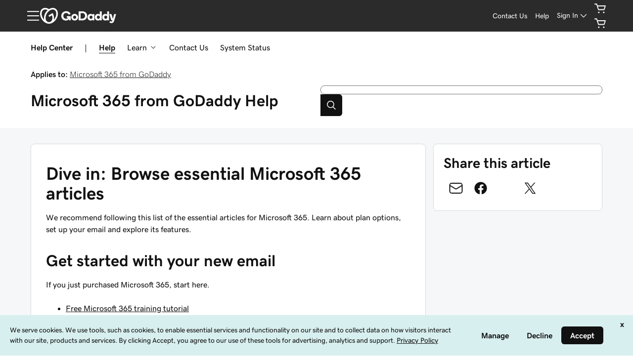

--- FILE ---
content_type: text/html; charset=utf-8
request_url: https://www.godaddy.com/en/help/dive-in-browse-essential-microsoft-365-articles-27902
body_size: 49823
content:
<!DOCTYPE html><html lang="en" dir="ltr"><head><meta charSet="utf-8"/><meta name="viewport" content="width=device-width"/><meta http-equiv="content-type" content="text/html; charset=utf-8"/><title>Dive in: Browse essential Microsoft 365 articles | Microsoft 365 from GoDaddy - GoDaddy Help IE</title><meta name="description" content="View the essential articles for Microsoft 365."/><link rel="canonical" href="https://www.godaddy.com/en/help/dive-in-browse-essential-microsoft-365-articles-27902"/><meta property="og:title" content="GoDaddy - Dive in: Browse essential Microsoft 365 articles"/><meta property="og:description" content="View the essential articles for Microsoft 365."/><meta property="og:type" content="website"/><meta property="og:url" content="https://www.godaddy.com/en/help/dive-in-browse-essential-microsoft-365-articles-27902"/><meta property="og:image" content="https://img1.wsimg.com/dc-assets/help-center/0.0.2/og-social-gd-general.png"/><meta property="og:locale" content="en_IE"/><meta name="twitter:title" content="GoDaddy - Dive in: Browse essential Microsoft 365 articles"/><meta name="twitter:description" content="View the essential articles for Microsoft 365."/><meta name="twitter:image" content="https://img1.wsimg.com/dc-assets/help-center/0.0.2/og-social-gd-general.png"/><meta name="twitter:site" content="@GoDaddyHelp"/><meta name="twitter:card" content="summary"/><meta name="next-head-count" content="17"/><meta name="gd:traceId" content="4d7748f7d21939c8385f428592f35f4b" data-testid="trace"/><script>(function browserDeprecation(n) {
    
  var _r=false;
  var _u=n&&n.userAgent;
  var _iv=_u&&_u.match(/(MSIE (\d+))|(Trident.+rv:(\d+))/);
  if(_iv&&_iv.length==5) {
    var _siv=_iv[2]||_iv[4];
    _iv=parseInt(_siv,10);
    if(_iv<=undefined) {
      _r=true;
    }
  }
  var _ev=!_r&&_u&&_u.match(/Edge\/(\d+)/);
  if(_ev&&_ev.length==2) {
    var _sev=_ev[1];
    _ev=parseInt(_sev,10);
    if(_ev<=undefined) {
      _r=true;
    }
  }
  if(_r) location.href='undefined';
  
  })(navigator);</script><link href="//img6.wsimg.com/ux-assets/favicon/manifest.json" rel="manifest"/> <link rel="apple-touch-icon" sizes="57x57" href="//img6.wsimg.com/ux-assets/favicon/apple-icon-57x57.png"/> <link rel="apple-touch-icon" sizes="60x60" href="//img6.wsimg.com/ux-assets/favicon/apple-icon-60x60.png"/> <link rel="apple-touch-icon" sizes="72x72" href="//img6.wsimg.com/ux-assets/favicon/apple-icon-72x72.png"/> <link rel="apple-touch-icon" sizes="76x76" href="//img6.wsimg.com/ux-assets/favicon/apple-icon-76x76.png"/> <link rel="apple-touch-icon" sizes="114x114" href="//img6.wsimg.com/ux-assets/favicon/apple-icon-114x114.png"/> <link rel="apple-touch-icon" sizes="120x120" href="//img6.wsimg.com/ux-assets/favicon/apple-icon-120x120.png"/> <link rel="apple-touch-icon" sizes="144x144" href="//img6.wsimg.com/ux-assets/favicon/apple-icon-144x144.png"/> <link rel="apple-touch-icon" sizes="152x152" href="//img6.wsimg.com/ux-assets/favicon/apple-icon-152x152.png"/> <link rel="apple-touch-icon" sizes="180x180" href="//img6.wsimg.com/ux-assets/favicon/apple-icon-180x180.png"/> <link rel="icon" type="image/png" sizes="192x192" href="//img6.wsimg.com/ux-assets/favicon/android-icon-192x192.png"/> <link rel="icon" type="image/png" sizes="16x16" href="//img6.wsimg.com/ux-assets/favicon/favicon-16x16.png"/> <link rel="icon" type="image/png" sizes="32x32" href="//img6.wsimg.com/ux-assets/favicon/favicon-32x32.png"/> <link rel="icon" type="image/png" sizes="96x96" href="//img6.wsimg.com/ux-assets/favicon/favicon-96x96.png"/> <link rel="mask-icon" href="//img6.wsimg.com/ux-assets/favicon/safari-pinned-tab.svg" color="#52c4cb"/> <meta name="msapplication-TileColor" content="#111111"/> <meta name="msapplication-TileImage" content="//img6.wsimg.com/ux-assets/favicon/ms-icon-144x144.png"/> <meta name="msapplication-config" content="//img6.wsimg.com/ux-assets/favicon/browserconfig.xml"/> <meta name="theme-color" content="#111"/><link rel="preconnect" href="//img6.wsimg.com/"/><link rel="preload" href="https://img6.wsimg.com/wrhs-next/7a036ff1bdfc6424f2f86aa65af7a135/consent-main.css" as="style" integrity="sha384-CquIW9JujjMszZGbW2ozJ5CVItVwUb4oWVbOEjumi8lxUBuz9TMlsWMT7yxeHSTv" crossorigin="anonymous"/> <link rel="preload" crossorigin="anonymous" as="style" href="https://img6.wsimg.com/wrhs-next/139b94f2081f22227e6de6caf2ed5cb2/storefront-header.css"/><link rel="preload" href="https://img6.wsimg.com/ux-assets/@ux/fonts/4.8.0/GDSherpa-vf4.woff2" as="font" type="font/woff2" crossorigin="anonymous"/><style>/* godaddy:site v110 prod */ :root{--ux-1s0t9v0: .813rem;--ux-vvspv2: 1rem;--ux-xwz0yz: 1.2;--ux-97h3vl: #d4dbe0;--ux-19wr3kq: 1px;--ux-1067ph9: 'gdsherpa',"gdsherpaVF4 fallback",Helvetica,Arial,sans-serif;--ux-sm2he3: 450;--ux-1w31hux: 1.5;--ux-1fi898z: #708090;--ux-le566q: #999;--ux-16m8zm9: #905;--ux-ci632o: #690;--ux-1jw5w47: #9a6e3a;--ux-ps2t1y: #07a;--ux-1b06mhh: #DD4A68;--ux-gw3pxw: #e90;--ux-2domxp: #D4DBE0;--ux-2jubes: 0.5rem;--ux-wikx71: #1976d2;--ux-jyusc1: 5;--ux-l7hdar: 3;--ux-8pyh0k: 1;--ux-gphrpq: 9;--ux-1np4r62: transparent;--ux-1q7rsup: 2px;--ux-oc0naw: 1.125rem;--ux-16aixzc: .875rem;--ux-18ime9a: 1rem;--ux-1le7uoa: #111;--ux-1fzd9l5: #1BDBDB;--ux-jg1026: 1rem;--ux-1s5tndb: .375rem;--ux-cao06b: #fff;--ux-1leynsm: #111;--ux-by6mab: #767676;--ux-3lhizs: 1px;--ux-k4t5bc: #00a4a6;--ux-yscvvt: #cee1ea;--ux-3seoiy: #f3f2ee;--ux-ifyf3f: #eaf1f8;--ux-1c4rju4: #eeeff1;--ux-1qsbael: #e4f1ef;--ux-vsd31q: #eee8e0;--ux-1afwtm7: #ef6c0f;--ux-3uv4tc: #744bc4;--ux-iievdt: #aa6d00;--ux-cxbe8g: 1rem;--ux-ekirkm: #f5f2f0;--ux-145pjib: #000;--ux-jqgd0i: #111;--ux-1pfsknb: 1.423828125rem;--ux-1smybcz: .875rem;--ux-1dbu8ei: #111111;--ux-1nr6ynb: 500;--ux-1lxyxj9: normal;--ux-1oqjeuu: 0.5rem;--ux-10jlyin: #111;--ux-99lo9: #1976d2;--ux-ux0m8o: #db1802;--ux-1wlhylv: transparent;--ux-p4h24g: .875rem;--ux-9ic57q: 2rem;--ux-9wtaa3: 'gdsherpa',"gdsherpaVF4 fallback",Helvetica,Arial,sans-serif;--ux-3z6ccd: 450;--ux-hm1ty7: 1;--ux-15ks663: 'gdsherpa',"gdsherpaVF4 fallback",Helvetica,Arial,sans-serif;--ux-aarlu5: 695;--ux-h93mi7: 1.5;--ux-p4wcd9: 'gdsherpa',"gdsherpaVF4 fallback",Helvetica,Arial,sans-serif;--ux-1a9e4a3: 850;--ux-1pw8hzd: 1.25;--ux-11opjp5: 2;--ux-1n2ego0: .875rem;--ux-uzt9o6: 0;--ux-gfnupv: 'gdsherpa',"gdsherpaVF4 fallback",Helvetica,Arial,sans-serif;--ux-j40yyd: 695;--ux-jw5s9j: 1;--ux-12zlqr9: .875rem;--ux-1wbe5uo: .75rem;--ux-1d6ib7a: 5;--ux-cvs3ro: 3;--ux-1xuwhur: 1;--ux-98fnd5: 9;--ux-1owc8nc: transparent;--ux-ut3xrx: #111;--ux-f7kpiw: #1bdbdb;--ux-1gutwvn: 'gdsherpa',"gdsherpaVF4 fallback",Helvetica,Arial,sans-serif;--ux-g9ierp: 450;--ux-1dje42v: 1.5;--ux-shg991: 'gdsherpa',"gdsherpaVF4 fallback",Helvetica,Arial,sans-serif;--ux-c539b7: 700;--ux-p25s1t: 1.25;--ux-1klxlj4: 1rem;--ux-1q1acnc: .875rem;--ux-uoagkw: 500;--ux-1jw1vht: #bac0c3;--ux-bs151i: #d6d6d6;--ux-vhce6u: #767676;--ux-195rcgy: 500;--ux-1g1i1da: #2b2b2b;--ux-1nu8itt: #fff;--ux-1glcx6s: #111;--ux-1szqg1n: #111;--ux-1p4dc1z: transparent;--ux-14n8p36: #1976d2;--ux-1bul8sw: 500;--ux-11du3iw: 500;--ux-1qbop1h: 900;--ux-1c9yx5s: #bac0c3;--ux-2okpka: #bac0c3;--ux-1xliuhi: transparent;--ux-iz7fvt: transparent;--ux-1ygxynm: 2px;--ux-1no0ng9: #111111;--ux-1rwkbsh: transparent;--ux-2rqapw: #111111;--ux-117cu43: 'gdsherpa',"gdsherpaVF4 fallback",Helvetica,Arial,sans-serif;--ux-8n6y9x: 450;--ux-mgbt9j: 1.5;--ux-1ouw3v4: #e20087;--ux-y66o47: #111;--ux-2lqd62: .75rem;--ux-bt2zqe: 700;--ux-1qbn65p: #F5F5F5;--ux-1ds8u13: transparent;--ux-1bdtclp: transparent;--ux-1frurfw: 0;--ux-kdwujq: transparent;--ux-77zzwv: #00A4A6;--ux-1lv81i7: 1.2rem;--ux-28rjk: 500;--ux-1x4w1cu: #f5f5f5;--ux-1oqmm01: 1em;--ux-vk6635: #d6d6d6;--ux-e0ldzz: #111111;--ux-1woug6n: #444444;--ux-ceou01: #AE1302;--ux-io2uwb: transparent;--ux-1vw9arb: #d6d6d6;--ux-1i7a912: #d3c1f7;--ux-b0nj5b: transparent;--ux-18hc5o7: transparent;--ux-16apl5s: 2;--ux-1zta3b: #f4f8fc;--ux-1llin8a: 1.25em;--ux-7a9pn9: 700;--ux-1qsry5z: normal;--ux-1tx8bkn: #111111;--ux-1gpjrd8: #767676;--ux-1p5s1n4: #111;--ux-1nx9aml: #2b2b2b;--ux-1im0suq: #4095e8;--ux-11i8wqh: #fff;--ux-1kpdpz9: transparent;--ux-1nk9qds: #767676;--ux-13yftfi: transparent;--ux-4kfa9g: transparent;--ux-492jj: #fff;--ux-ez3zlc: transparent;--ux-1ysi6jp: #111;--ux-ji3i29: 700;--ux-11ovj8p: .875rem;--ux-emb11o: #111111;--ux-7g160m: transparent;--ux-9qpf6c: transparent;--ux-h6e7c1: #444444;--ux-1sw32wb: #FFFFFF;--ux-1wf60ri: #444444;--ux-1a8ld87: #111;--ux-1e4z3ma: #1976D2;--ux-cup4ju: #d8efef;--ux-1kyybpb: #09757a;--ux-1ld6fs6: .875rem;--ux-1xzzhyl: #111;--ux-16dmnu8: #767676;--ux-94p9fm: 850;--ux-1mh0ktr: #F5F5F5;--ux-1utwv7e: #111;--ux-15qjz45: transparent;--ux-1e85ids: #111111;--ux-1m7qrkf: transparent;--ux-unx9i2: #111;--ux-c5mlr8: #111;--ux-t04p4h: #fff;--ux-sywk25: #00A4A6;--ux-1lw8azc: #fff;--ux-1rfp50t: #1976D2;--ux-1u2jy43: #D8EFEF;--ux-1b26o0z: #E20087;--ux-em0gr: #9fffb8;--ux-1tgn1ki: #ffeea9;--ux-ako3l5: #fff;--ux-7j9lri: #f5f7f8;--ux-1v7sr65: transparent;--ux-11cn5p4: #00a4a6;--ux-772dne: .875rem;--ux-1hfks3w: 500;--ux-xkgc86: #2b2b2b;--ux-16m4m3i: #767676;--ux-1marogz: #AE1302;--ux-17htz86: #fff;--ux-5g19it: #09757A;--ux-l7zq7p: #f5f7f8;--ux-vuekow: #111;--ux-1iiiqs3: #ffbbbb;--ux-bsmnmn: #fbd9ed;--ux-60ig31: transparent;--ux-1ymu8yg: #09757A;--ux-mk2ln9: #d6d6d6;--ux-c9uvim: #111111;--ux-187j9dd: #D4DBE0;--ux-1x4s92c: #F5F5F5;--ux-19xthpq: #F5F5F5;--ux-1hnbfne: #444444;--ux-1r87102: #fff;--ux-w7826f: #111;--ux-7wu8i7: #111;--ux-1o8cusa: #fff;--ux-18lg5k: #a6fff8;--ux-qnydfw: #111111;--ux-e5ryhe: #111;--ux-1pqaqki: #FFFFFF;--ux-1mph5ru: #111;--ux-l48e4z: #111;--ux-3i0zzw: transparent;--ux-10kwq3t: #09757A;--ux-ivu8ja: transparent;--ux-1j87vvn: #09757A;--ux-9i7okd: #fff;--ux-1xxygco: #111;--ux-pdb1vi: #111;--ux-15ftva1: 80%;--ux-3rg0ia: #bac0c3;--ux-tnqad1: #111111;--ux-1a9r6d0: #fff;--ux-8mso75: #111;--ux-1fqyphw: bold;--ux-11zd9di: 1.2;--ux-18hlgn4: #FFF;--ux-bg7olm: #f5f5f5;--ux-w3lhdp: #850F01;--ux-1331zgr: #111;--ux-bgke81: #111111;--ux-xaxxaq: #111;--ux-1ygutpa: #111;--ux-1rklle7: #2b2b2b;--ux-1gm3rf3: rgba(0,0,0,.425);--ux-5jg1u4: normal;--ux-1utwyy9: #444;--ux-uyojp0: 565;--ux-1njwmlo: #1976D2;--ux-1novelo: #AE1302;--ux-n0tova: #AE1302;--ux-5mgu1z: #1976D2;--ux-1ixzvrg: #444444;--ux-5n4ibx: #d4dbe0;--ux-1iwsz6x: #111;--ux-t61743: #2B2B2B;--ux-13vrbmz: #fff;--ux-1xeg43i: #111;--ux-asxrqp: #aab7c2;--ux-170hi5o: #f5f7f8;--ux-yp4309: #09757a;--ux-sji811: #00a63f;--ux-lt9ehq: normal;--ux-11sf7bz: transparent;--ux-1hei7eo: #db1802;--ux-1ykdrsm: transparent;--ux-17vlskq: transparent;--ux-1she0w: #1976D2;--ux-9cqgfr: #09757A;--ux-h8m2iq: #FFFFFF;--ux-8qoawt: #111;--ux-kkdx4n: #111;--ux-17fhz5j: #2b2b2b;--ux-1oppzsi: #2B2B2B;--ux-1tqourc: #E8EaEb;--ux-1sjqecz: #f5f5f5;--ux-a6rxy5: #00a4a6;--ux-144ksq0: #fff;--ux-1c5c9sy: #09757a;--ux-16d2ul: #db1802;--ux-6wr86x: #aab7c2;--ux-15lh0hn: transparent;--ux-19kzpv5: transparent;--ux-gdy377: #D4DBE0;--ux-k4fkva: #111;--ux-1tn536u: #F5F5F5;--ux-1jz8rn7: #111111;--ux-1x1u50s: #F5F5F5;--ux-1mntjax: #111111;--ux-1ehwjjs: #444;--ux-1uyxcq5: #fff;--ux-953c7l: #1976D2;--ux-1wp39lq: #1976D2;--ux-1pvg8dx: #111;--ux-18vqnuy: #09757a;--ux-car98n: #db1802;--ux-j6fbnm: #111;--ux-qebq9u: #F5F5F5;--ux-6gm31z: #111;--ux-11rtwg8: #f5f5f5;--ux-1e4ese5: #111;--ux-926l8f: #850F01;--ux-17znn9m: #fff;--ux-vhbo95: #111;--ux-lrwu2k: #fff;--ux-ran6wz: #111;--ux-1ckzto6: #fff;--ux-1ely98k: transparent;--ux-1vtao7i: #F5F7F8;--ux-18qj45h: transparent;--ux-1vjximi: #db1802;--ux-14gkznj: #744bc4;--ux-15isxca: #fff;--ux-st77: #111;--ux-17841cp: #111;--ux-83yt9q: #ae1302;--ux-tt846z: #fff;--ux-1q4q36s: #AE1302;--ux-9cq6k1: #fff;--ux-ix2s5q: #fff;--ux-19ykcyj: #444444;--ux-1iqicpb: rgba(245,245,245,0.9);--ux-c3e9y2: #111;--ux-1uiriv5: #2B2B2B;--ux-1i83650: #fff;--ux-44qvxk: #1976D2;--ux-rm5d87: #d8efef;--ux-lgzajt: #111111;--ux-16t61pw: #fff;--ux-104sznl: #111;--ux-1qc7xgo: #F5F7F8;--ux-1uh76vx: #111;--ux-vqhzzz: #fff;--ux-vwf4ne: #111;--ux-c624hh: #fff;--ux-1e7hthc: #111;--ux-wxwyd1: rgba(17,17,17,0.7);--ux-i4fj7k: #fff;--ux-1lpd00q: #D3C1F7;--ux-n9sg1c: #2B2B2B;--ux-1gkt6kl: #fff;--ux-1ar08ze: #E8EaEb;--ux-h6e91r: #111111;--ux-1txna61: #E8EAEB;--ux-3ujf58: #111;--ux-5qft0z: #E8EAEB;--ux-zufaee: #111;--ux-1d8mwhj: #E8EAEB;--ux-9gvyua: #111111;--ux-1ap6ofp: #db1802;--ux-ny8bg2: #00a63f;--ux-aqzfxj: #fff;--ux-1g47djv: #de7c00;--ux-yl1aqy: transparent;--ux-15n32fv: #fff;--ux-1ajy4cm: #fff;--ux-38c183: #111111;--ux-1l8kymk: #F5F7F8;--ux-1qc8i9l: #111111;--ux-1a6cjk7: transparent;--ux-p3e15m: #db1802;--ux-1f7pqen: #fff;--ux-10zrx9t: transparent;--ux-e1mf41: #145fa9;--ux-1m9ys0v: #767676;--ux-143smq7: #E20087;--ux-1ep3kxj: #00a63f;--ux-lv1r6m: #FFEEA9;--ux-1fhc073: #DB1802;--ux-1iwdp0z: #b4006c;--ux-md12r6: #00a4a6;--ux-177t0p3: #fff;--ux-cuskv8: #09757a;--ux-wi4oww: #fff;--ux-1j2zkam: #fff;--ux-3lso4u: #fff;--ux-zk0uja: #fff;--ux-tqp5z3: #fff;--ux-o3neug: #d8efef;--ux-1ko0ujh: #09757a;--ux-17o0ohq: #fff;--ux-s2edbm: #fff;--ux-1gbjqnn: #d6d6d6;--ux-hje0py: #111;--ux-c419qd: #fff;--ux-1vrwgqh: #09757A;--ux-8jybkc: #fff;--ux-vt3gf6: #111;--ux-1gzakfr: #fff;--ux-1sbfig8: .25rem;--ux-1xzegcp: 850;--ux-1o1vkwx: .813rem;--ux-zst9w2: 'gdsherpa',"gdsherpaVF4 fallback",Helvetica,Arial,sans-serif;--ux-1scryck: 850;--ux-fkor0m: 1.2;--ux-kmm8fw: #111111;--ux-acokjr: #D3C1F7;--ux-1jc2o1e: #111111;--ux-1vbq2s8: none;--ux-1igc26q: #767676;--ux-7s4p3v: 1.125;--ux-1458mfm: 'DSPL' 1;--ux-y3mv0: #1976D2;--ux-15as695: #FFFFFF;--ux-122byqq: #F4F8FC;--ux-119z9pz: #111111;--ux-kjwcqa: #E20087;--ux-1uzcqzr: #FFFFFF;--ux-1f4rife: #9FFFB8;--ux-1kkjueb: #FFEEA9;--ux-394ws6: #111111;--ux-pe46kj: .375rem;--ux-1ku7w5a: #BAC0C3;--ux-1ul4sdh: 1px;--ux-gxjcte: #FFBBBB;--ux-1fn7ani: #FBD9ED;--ux-1vhjhjv: #111111;--ux-132udjo: #fff;--ux-ozuodj: clamp(0.875rem,0.664rem + 0.263vw,1.125rem);--ux-6q21m3: 2px;--ux-1tavtl: #A6FFF8;--ux-y4pg8z: *;--ux-1y4ebat: .375rem;--ux-b2q7m2: #1bdbdb;--ux-1g5wblg: 'gdsherpa',"gdsherpaVF4 fallback",Helvetica,Arial,sans-serif;--ux-notuow: 1.33;--ux-1n27mhk: #1bdbdb;--ux-1vc4b65: #111;--ux-49cw6j: #F5F5F5;--ux-1bhon5o: #E8EAEB;--ux-1f8bp8x: .875rem;--ux-1s3rs7c: #1976D2;--ux-kch1e0: #1bdbdb;--ux-1rjy00g: #FFFFFF;--ux-1t2heki: 'gdsherpa',"gdsherpaVF4 fallback",Helvetica,Arial,sans-serif;--ux-3g0due: 1.4;--ux-wgo7us: .375rem;--ux-1rfac8n: 2px;--ux-ha1rmx: #F5F5F5;--ux-ol0703: /;--ux-h4koxo: 1rem;--ux-1e0u114: .375rem;--ux-12gioky: .375rem;--ux-1rgwa5r: 'gdsherpa',"gdsherpaVF4 fallback",Helvetica,Arial,sans-serif;--ux-15zc0yh: 850;--ux-1j1tk6z: 1.5;--ux-1obmsu7: #09757a;--ux-1e5rgx6: #fff;--ux-1v5e74o: #004249;--ux-theme-alias: "godaddy:site";--ux-theme-version: 110;}*,*::before,**::after{box-sizing: border-box;}body{margin: 0;background-color: var(--ux-cao06b,white);color: var(--ux-1leynsm,black);font-family: var(--ux-1067ph9,sans-serif);font-size: var(--ux-vvspv2,1rem);font-weight: var(--ux-sm2he3,400);line-height: var(--ux-1w31hux,1.5);}:root :lang(ar-AE){--ux-shg991: 'gdsherpa',"gdsherpaVF4 fallback",Helvetica,Arial,sans-serif;}[data-partial~="inverted"]{--ux-97h3vl: #282828;--ux-wikx71: #1976D2;--ux-1np4r62: transparent;--ux-1fzd9l5: transparent;--ux-cao06b: #000;--ux-1leynsm: #fff;--ux-by6mab: rgba(190,190,190,.75);--ux-k4t5bc: #145FA9;--ux-yscvvt: #09757A;--ux-eo80a7: rgba(117,117,117,.2);--ux-10jlyin: #000;--ux-1wlhylv: transparent;--ux-1owc8nc: transparent;--ux-ut3xrx: #fff;--ux-f7kpiw: #A6FFF8;--ux-1f7gqjo: 700;--ux-1nu8itt: transparent;--ux-1glcx6s: rgba(255,255,255,.85);--ux-1szqg1n: #fff;--ux-1p4dc1z: transparent;--ux-14n8p36: #4095E8;--ux-1xliuhi: #61EDEA;--ux-iz7fvt: #3d3d3d;--ux-1no0ng9: #111;--ux-1rwkbsh: transparent;--ux-2rqapw: #fff;--ux-1ouw3v4: #FF40B2;--ux-y66o47: transparent;--ux-1igc26q: rgba(255,255,255,.65);--ux-1qbn65p: #111;--ux-1ds8u13: #004249;--ux-1bdtclp: #004249;--ux-kdwujq: #fff;--ux-77zzwv: #1bdbdb;--ux-1woug6n: #DCDCDC;--ux-ceou01: #ff513d;--ux-io2uwb: #1976D2;--ux-1vw9arb: #3D3D3D;--ux-1bdyuno: #1bdbdb;--ux-1i7a912: #A9EDFF;--ux-b0nj5b: transparent;--ux-18hc5o7: transparent;--ux-1zta3b: rgba(17,17,17,.85);--ux-1b4vz3j: #3d3d3d;--ux-10bottm: #fff;--ux-1p5s1n4: #A4A4A4;--ux-1nx9aml: rgba(117,117,117,.2);--ux-1im0suq: #1976D2;--ux-11i8wqh: #000;--ux-1kpdpz9: transparent;--ux-1nk9qds: rgba(255,255,255,.65);--ux-13yftfi: transparent;--ux-4kfa9g: transparent;--ux-492jj: transparent;--ux-ji3i29: 500;--ux-11ovj8p: .875rem;--ux-tuo0av: #fff;--ux-7g160m: transparent;--ux-9qpf6c: #61EDEA;--ux-h6e7c1: #111;--ux-1sw32wb: #3d3d3d;--ux-1wf60ri: rgba(255,255,255,.85);--ux-1a8ld87: #111;--ux-1e4z3ma: #1976D2;--ux-1ld6fs6: 1rem;--ux-16dmnu8: rgba(255,255,255,.65);--ux-94p9fm: 500;--ux-1mh0ktr: #111;--ux-1utwv7e: #fff;--ux-15qjz45: #004249;--ux-1e85ids: #fff;--ux-1m7qrkf: #004249;--ux-unx9i2: #fff;--ux-c5mlr8: #fff;--ux-t04p4h: #111;--ux-sywk25: #1bdbdb;--ux-1lw8azc: #111;--ux-1rfp50t: #A9EDFF;--ux-1u2jy43: #BEBEBE;--ux-1b26o0z: #000;--ux-em0gr: #9FFFB8;--ux-1tgn1ki: #FFEEA9;--ux-ako3l5: transparent;--ux-1v7sr65: transparent;--ux-11cn5p4: rgba(255,255,255,.65);--ux-772dne: .875rem;--ux-1hfks3w: 500;--ux-xkgc86: #3d3d3d;--ux-16m4m3i: rgba(255,255,255,.65);--ux-1marogz: #ff513d;--ux-17htz86: #111;--ux-5g19it: #61EDEA;--ux-l7zq7p: #191919;--ux-vuekow: #fff;--ux-1iiiqs3: #FFBBBB;--ux-bsmnmn: #FFB3E6;--ux-60ig31: transparent;--ux-1ymu8yg: #A9EDFF;--ux-t2o4ct: primitives.commonMappingsDark.border.value;--ux-187j9dd: #61EDEA;--ux-1x4s92c: #191919;--ux-19xthpq: #282828;--ux-1hnbfne: #61EDEA;--ux-1r87102: transparent;--ux-w7826f: #fff;--ux-7wu8i7: #bebebe;--ux-1o8cusa: #111;--ux-18lg5k: #61EDEA;--ux-qnydfw: #111;--ux-e5ryhe: #111;--ux-1pqaqki: #FF40B2;--ux-1mph5ru: #111;--ux-l48e4z: #111;--ux-3i0zzw: transparent;--ux-10kwq3t: #4095E8;--ux-ivu8ja: transparent;--ux-1j87vvn: #4095E8;--ux-9i7okd: #191919;--ux-1xxygco: rgba(255,255,255,.85);--ux-15ftva1: 80%;--ux-1a9r6d0: #3d3d3d;--ux-8mso75: #fff;--ux-1fqyphw: 700;--ux-11zd9di: 1.2;--ux-18hlgn4: #282828;--ux-bg7olm: #282828;--ux-w3lhdp: #FFBBBB;--ux-1s3rs7c: #1976D2;--ux-1331zgr: #F3F3F3;--ux-bgke81: #F3F3F3;--ux-xaxxaq: #111;--ux-1ygutpa: #111;--ux-qrfwvh: rgba(255,255,255,.85);--ux-5jg1u4: normal;--ux-uyojp0: 500;--ux-v5rvar: #282828;--ux-out8py: #fff;--ux-1njwmlo: #1976D2;--ux-1novelo: #DB1802;--ux-n0tova: #DB1802;--ux-5mgu1z: #1976D2;--ux-1ixzvrg: #61EDEA;--ux-5n4ibx: #282828;--ux-1iwsz6x: #111;--ux-t61743: #1bdbdb;--ux-13vrbmz: #000;--ux-1xeg43i: rgba(255,255,255,.65);--ux-asxrqp: transparent;--ux-lt9ehq: normal;--ux-11sf7bz: transparent;--ux-1ykdrsm: transparent;--ux-d7y8zm: #004249;--ux-1s5w7av: #fff;--ux-1m8ale0: #004249;--ux-1weni2l: #fff;--ux-17vlskq: transparent;--ux-1she0w: #1976D2;--ux-9cqgfr: #61EDEA;--ux-h8m2iq: #111;--ux-8qoawt: #61EDEA;--ux-kkdx4n: #1BDBDB;--ux-17fhz5j: #DCDCDC;--ux-1oppzsi: transparent;--ux-1tqourc: transparent;--ux-1sjqecz: #111;--ux-16d2ul: #ff513d;--ux-6wr86x: rgba(255,255,255,.65);--ux-15lh0hn: transparent;--ux-19kzpv5: transparent;--ux-gdy377: #61EDEA;--ux-k4fkva: #111;--ux-1tn536u: #191919;--ux-1jz8rn7: #fff;--ux-1x1u50s: #282828;--ux-1mntjax: #fff;--ux-1ehwjjs: #61EDEA;--ux-1uyxcq5: #111;--ux-953c7l: #1976D2;--ux-1wp39lq: #1976D2;--ux-1pvg8dx: #1bdbdb;--ux-car98n: #ff513d;--ux-j6fbnm: #fff;--ux-qebq9u: #282828;--ux-6gm31z: #111;--ux-11rtwg8: #282828;--ux-1e4ese5: #fff;--ux-926l8f: #FFBBBB;--ux-17znn9m: #111;--ux-vhbo95: #F3F3F3;--ux-lrwu2k: #111;--ux-ran6wz: #F3F3F3;--ux-1ckzto6: #111;--ux-1ely98k: transparent;--ux-1vtao7i: transparent;--ux-18qj45h: transparent;--ux-1vjximi: #ff513d;--ux-st77: #fff;--ux-17841cp: #fff;--ux-83yt9q: #DB1802;--ux-tt846z: #fff;--ux-1q4q36s: #DB1802;--ux-9cq6k1: #fff;--ux-ix2s5q: #61EDEA;--ux-19ykcyj: #111;--ux-1iqicpb: rgba(17,17,17,.85);--ux-c3e9y2: #fff;--ux-1uiriv5: transparent;--ux-1i83650: #fff;--ux-44qvxk: #1976D2;--ux-rm5d87: #004249;--ux-16t61pw: #000;--ux-104sznl: #fff;--ux-1luoy6d: primitives.commonMappingsDark.elevation.1.value;--ux-1qc7xgo: #282828;--ux-1uh76vx: #fff;--ux-vqhzzz: rgba(117,117,117,.2);--ux-vwf4ne: #61EDEA;--ux-c624hh: #61EDEA;--ux-1e7hthc: #111;--ux-wxwyd1: rgba(0,0,0,0.6);--ux-i4fj7k: #111;--ux-1lpd00q: #4095E8;--ux-n9sg1c: transparent;--ux-1gkt6kl: #fff;--ux-1ar08ze: transparent;--ux-h6e91r: #fff;--ux-1txna61: #004249;--ux-3ujf58: #fff;--ux-5qft0z: #004249;--ux-zufaee: #fff;--ux-1d8mwhj: #000;--ux-9gvyua: #fff;--ux-1ap6ofp: #ff513d;--ux-j1sntz: transparent;--ux-yl1aqy: transparent;--ux-15n32fv: #111;--ux-1ajy4cm: #191919;--ux-38c183: #fff;--ux-1l8kymk: #191919;--ux-1qc8i9l: #fff;--ux-1a6cjk7: transparent;--ux-o034vm: #00E356;--ux-10zrx9t: transparent;--ux-e1mf41: #4095E8;--ux-1m9ys0v: rgba(255,255,255,.65);--ux-143smq7: #FF40B2;--ux-1ep3kxj: #00E356;--ux-lv1r6m: #FFB800;--ux-1fhc073: #ff513d;--ux-1iwdp0z: #E20087;--ux-md12r6: #1bdbdb;--ux-177t0p3: #111;--ux-cuskv8: #1bdbdb;--ux-wi4oww: #111;--ux-1j2zkam: #111;--ux-3lso4u: #111;--ux-zk0uja: #111;--ux-tqp5z3: #000;--ux-1l9a5et: #fff;--ux-mqozyo: #111;--ux-o3neug: #004249;--ux-1ko0ujh: #fff;--ux-17o0ohq: #111;--ux-s2edbm: #fff;--ux-1gbjqnn: primitives.commonMappingsDark.elevation.1.value;--ux-hje0py: #fff;--ux-c419qd: #000;--ux-24t4e3: #004249;--ux-1ag0f34: rgba(255,255,255,.1);--ux-1vrwgqh: #fff;--ux-8jybkc: #111;--ux-vt3gf6: #fff;--ux-1gzakfr: #111;}[data-partial~="airo"]{--ux-1sbfig8: 0.3125rem;}[data-partial~="cart"]{--ux-1s0t9v0: 0.7023319615912209rem;--ux-2jubes: 0.25rem;--ux-1s5tndb: 0px;--ux-3lhizs: 0.125rem;--ux-1oqjeuu: 0.25rem;--ux-jw5s9j: 1.5;--ux-1frurfw: 0.25rem;--ux-b2q7m2: #00a4a6;--ux-kch1e0: #00a4a6;}[data-partial~="serp"]{--ux-1w31hux: 1;--ux-jw5s9j: 1.5;}[data-partial~="dark1"]{--ux-97h3vl: #767676;--ux-cao06b: #111111;--ux-1leynsm: #FFFFFF;--ux-ut3xrx: #FFFFFF;--ux-1nu8itt: #111111;--ux-1glcx6s: #F5F5F5;--ux-1szqg1n: #FFFFFF;--ux-iz7fvt: #FFFFFF / 0%;--ux-2rqapw: #FFFFFF;--ux-1qbn65p: #444;--ux-1vw9arb: #5E5E5E;--ux-1p5s1n4: #FFFFFF;--ux-1nx9aml: #F5F5F5;--ux-11i8wqh: #111111;--ux-492jj: #2B2B2B;--ux-h6e7c1: #F5F5F5;--ux-1sw32wb: #FFFFFF / 0%;--ux-1wf60ri: #D6D6D6;--ux-1mh0ktr: #444;--ux-1utwv7e: #FFFFFF;--ux-1e85ids: #FFFFFF;--ux-unx9i2: #FFFFFF;--ux-c5mlr8: #FFFFFF;--ux-t04p4h: #111111;--ux-1lw8azc: #FFFFFF;--ux-ako3l5: #111;--ux-l7zq7p: #444444;--ux-vuekow: #FFFFFF;--ux-1ymu8yg: #61EDEA;--ux-187j9dd: #444444;--ux-1hnbfne: #FFFFFF;--ux-1r87102: #111111;--ux-w7826f: #FFFFFF;--ux-7wu8i7: #FFFFFF;--ux-1o8cusa: #111111;--ux-10kwq3t: #61EDEA;--ux-1j87vvn: #61EDEA;--ux-9i7okd: #2B2B2B;--ux-1xxygco: #fff;--ux-18hlgn4: #444444;--ux-bg7olm: #444444;--ux-1331zgr: #FFFFFF;--ux-bgke81: #FFFFFF;--ux-5n4ibx: #2B2B2B;--ux-t61743: #fff;--ux-13vrbmz: #111;--ux-1xeg43i: #fff;--ux-h8m2iq: #111111;--ux-kkdx4n: #FFFFFF;--ux-1oppzsi: #fff;--ux-1tqourc: #444;--ux-gdy377: #444444;--ux-k4fkva: #FFFFFF;--ux-1tn536u: #2B2B2B;--ux-1x1u50s: #2B2B2B;--ux-1mntjax: #FFFFFF;--ux-1ehwjjs: #FFFFFF;--ux-1uyxcq5: #111111;--ux-1pvg8dx: #fff;--ux-qebq9u: #444444;--ux-6gm31z: #FFFFFF;--ux-11rtwg8: #444444;--ux-1e4ese5: #FFFFFF;--ux-vhbo95: #FFFFFF;--ux-lrwu2k: #111111;--ux-ran6wz: #FFFFFF;--ux-1ckzto6: #111111;--ux-1ely98k: #111;--ux-1vtao7i: #444;--ux-1iqicpb: rgba(0,0,0,0.43);--ux-c3e9y2: #FFFFFF;--ux-1uiriv5: #fff;--ux-1i83650: #111;--ux-c624hh: #111111;--ux-1e7hthc: #FFFFFF;--ux-n9sg1c: #fff;--ux-1gkt6kl: #111;--ux-1ar08ze: #444;--ux-h6e91r: #FFFFFF;--ux-9gvyua: #FFFFFF;--ux-1ajy4cm: #111;--ux-38c183: #fff;--ux-1l8kymk: #444;--ux-1qc8i9l: #fff;}[data-partial~="light1"]{--ux-97h3vl: #d4dbe0;--ux-cao06b: #FFF;--ux-1leynsm: #111;--ux-ut3xrx: #111;--ux-1nu8itt: #FFF;--ux-1glcx6s: #111;--ux-1szqg1n: #111;--ux-iz7fvt: transparent;--ux-2rqapw: #111;--ux-1qbn65p: #F5F5F5;--ux-1vw9arb: #d6d6d6;--ux-1p5s1n4: #111;--ux-1nx9aml: #2b2b2b;--ux-11i8wqh: #fff;--ux-492jj: #fff;--ux-h6e7c1: #444444;--ux-1sw32wb: #FFFFFF;--ux-1wf60ri: #444444;--ux-1mh0ktr: #F5F5F5;--ux-1utwv7e: #111;--ux-1e85ids: #111;--ux-unx9i2: #111;--ux-c5mlr8: #111;--ux-t04p4h: #fff;--ux-1lw8azc: #FFFFFF;--ux-ako3l5: #fff;--ux-l7zq7p: #f5f7f8;--ux-vuekow: #111;--ux-1ymu8yg: #09757A;--ux-187j9dd: #444444;--ux-1hnbfne: #D4DBE0;--ux-1r87102: #fff;--ux-w7826f: #111;--ux-7wu8i7: #111;--ux-1o8cusa: #fff;--ux-10kwq3t: #09757A;--ux-1j87vvn: #09757A;--ux-9i7okd: #fff;--ux-1xxygco: #111;--ux-18hlgn4: #fff;--ux-bg7olm: #f5f5f5;--ux-1331zgr: #111;--ux-bgke81: #111;--ux-5n4ibx: #d4dbe0;--ux-t61743: #2B2B2B;--ux-13vrbmz: #fff;--ux-1xeg43i: #111;--ux-h8m2iq: #fff;--ux-kkdx4n: #111;--ux-1oppzsi: #2B2B2B;--ux-1tqourc: #E8EaEb;--ux-gdy377: #D4DBE0;--ux-k4fkva: #111;--ux-1tn536u: #F5F5F5;--ux-1x1u50s: #F5F5F5;--ux-1mntjax: #111;--ux-1ehwjjs: #444;--ux-1uyxcq5: #fff;--ux-1pvg8dx: #111;--ux-qebq9u: #F5F5F5;--ux-6gm31z: #111;--ux-11rtwg8: #F5F5F5;--ux-1e4ese5: #111;--ux-vhbo95: #111;--ux-lrwu2k: #fff;--ux-ran6wz: #111;--ux-1ckzto6: #fff;--ux-1vtao7i: #F5F7F8;--ux-1iqicpb: rgba(245,245,245,0.43);--ux-c3e9y2: #111;--ux-1uiriv5: #2B2B2B;--ux-1i83650: #fff;--ux-c624hh: #fff;--ux-1e7hthc: #111;--ux-n9sg1c: #2B2B2B;--ux-1gkt6kl: #fff;--ux-1ar08ze: #E8EaEb;--ux-h6e91r: #111;--ux-1d8mwhj: #E8EAEB;--ux-9gvyua: #111;--ux-1ajy4cm: #fff;--ux-38c183: #111;--ux-1l8kymk: #F5F7F8;--ux-1qc8i9l: #111;}[data-partial~="bluectas"]{--ux-c5mlr8: #1876d2;--ux-t04p4h: #fff;--ux-bgke81: #1876d2;--ux-ran6wz: #1876d2;}[data-partial~="precheck"]{--ux-2jubes: 0.75rem;--ux-by6mab: #111;--ux-3lhizs: 0.063rem;--ux-1oqjeuu: 0.75rem;--ux-iz7fvt: #111;--ux-1rwkbsh: #F5F7F8;--ux-1frurfw: 0.75rem;--ux-77zzwv: #111;--ux-x0z78: 0.188rem;--ux-zvaw3s: 0.375rem;--ux-6q21m3: 1px;--ux-1sw32wb: #fff;--ux-1wf60ri: #111;--ux-1y4ebat: 12px;--ux-1mh0ktr: #f4f8fc;--ux-1ixzvrg: transparent;--ux-1x1u50s: #f5f5f5;--ux-1mntjax: #111;--ux-11rtwg8: #f5f5f5;}[data-partial~="tealctas"]{--ux-c5mlr8: #09757A;--ux-bgke81: #09757A;--ux-ran6wz: #09757A;}[data-partial~="brandAiro"]{--ux-97h3vl: #767676;--ux-cao06b: #111111;--ux-1leynsm: #FFFFFF;--ux-1vw9arb: #8E6BC6;--ux-1nx9aml: #F5F5F5;--ux-l7zq7p: #E9E4F2;--ux-vuekow: #111;--ux-7wu8i7: #FFFFFF;--ux-1o8cusa: #111111;--ux-5n4ibx: #2B2B2B;--ux-1iqicpb: rgba(0,0,0,0.0043);--ux-c3e9y2: #FFFFFF;}[data-partial~="pricing-nav"]{--ux-1np4r62: #CFD4D6;--ux-1xliuhi: #1976d2;--ux-y3mv0: #4095E8;--ux-122byqq: #fff;--ux-119z9pz: #444;--ux-60ig31: #1976d2;--ux-1ymu8yg: #fff;--ux-w7826f: #1976d2;--ux-ivu8ja: #f5f7f8;}[data-partial~="lowContrast1"]{--ux-cao06b: #F5F7F8;}[data-partial~="purpleborder"]{--ux-1lpd00q: #613EA3;}[data-partial~="teal-planbox"]{--ux-cao06b: #d8efef;}[data-partial~="actionAccent1"]{--ux-c5mlr8: #1976D2;--ux-1hnbfne: #4095E8;--ux-1331zgr: #1976D2;--ux-bgke81: #1976D2;--ux-1ehwjjs: #4095E8;--ux-vhbo95: #1976D2;--ux-ran6wz: #1976D2;}[data-partial~="actionAccent2"]{--ux-c5mlr8: #09757A;--ux-1hnbfne: #00A4A6;--ux-1331zgr: #09757A;--ux-bgke81: #09757A;--ux-1ehwjjs: #00A4A6;--ux-vhbo95: #09757A;--ux-ran6wz: #09757A;}[data-partial~="boxRadiusLarge"]{--ux-2jubes: 1rem;}[data-partial~="actionControlAlt"]{--ux-1s5tndb: 40px;--ux-1qbn65p: #d6d6d6;--ux-1mh0ktr: #FFF;--ux-187j9dd: #111;--ux-bg7olm: #111;--ux-gdy377: #111;--ux-k4fkva: #FFF;--ux-11rtwg8: #FFF;}[data-partial~="site-search-form"]{--ux-by6mab: #E8EAEB;--ux-3lhizs: 0.09375rem;--ux-1oqjeuu: 0.5rem;--ux-1nu8itt: #E8EAEB;--ux-kdwujq: #09757A;--ux-1ku7w5a: #767676;--ux-1im0suq: transparent;--ux-1nk9qds: #444444;--ux-c5mlr8: #09757A;--ux-1bhon5o: #d4dbe0;}[data-partial~="highlight-primary"]{--ux-97h3vl: #1bdbdb;--ux-cao06b: #d8efef;--ux-1leynsm: #111;}[data-partial~="figureColor2Accent1"]{--ux-3seoiy: #f3f2ee;}[data-partial~="boxLowContrastAccent1"]{--ux-cao06b: #D8EFEF;--ux-l7zq7p: #D8EFEF;}[data-partial~="boxLowContrastAccent2"]{--ux-cao06b: #DDEAF8;--ux-f7kpiw: #1976D2;--ux-1no0ng9: #FFFFFF;--ux-y3mv0: #FFF;--ux-l7zq7p: #DDEAF8;}[data-partial~="boxLowContrastAccent3"]{--ux-97h3vl: #D6D6D6;--ux-cao06b: #F5F7F8;--ux-1vw9arb: #d6d6d6;--ux-l7zq7p: #F2F0ED;--ux-vuekow: #111;}[data-partial~="navigate-low-contrast"]{--ux-1rwkbsh: #e8eaeb;--ux-ivu8ja: #d6d6d6;--ux-1j87vvn: #111;}</style><style>/* godaddy:site v110 prod */ @font-face{font-family: 'gdsherpa';font-weight: 1 900;src: url('https://img6.wsimg.com/ux-assets/@ux/fonts/4.8.0/GDSherpa-vf4.woff2') format('woff2'),url('https://img6.wsimg.com/ux-assets/@ux/fonts/4.8.0/GDSherpa-vf4.woff2') format('woff2-variations');font-display: swap;unicode-range: U+0-10FFFF;}</style><link rel="stylesheet" media="all" crossorigin="anonymous" name="hcs" href="https://img6.wsimg.com/wrhs-next/139b94f2081f22227e6de6caf2ed5cb2/storefront-header.css"/><link rel="preload" href="/help/assets/_next/static/css/c8a75fa184beedff.css" as="style"/><link rel="stylesheet" href="/help/assets/_next/static/css/c8a75fa184beedff.css" data-n-g=""/><link rel="preload" href="/help/assets/_next/static/css/c37df9fb02f0779e.css" as="style"/><link rel="stylesheet" href="/help/assets/_next/static/css/c37df9fb02f0779e.css" data-n-p=""/><link rel="preload" href="/help/assets/_next/static/css/c824301de3e6d98b.css" as="style"/><link rel="stylesheet" href="/help/assets/_next/static/css/c824301de3e6d98b.css" data-n-p=""/><link rel="preload" href="/help/assets/_next/static/css/52ee6196b11e5cbe.css" as="style"/><link rel="stylesheet" href="/help/assets/_next/static/css/52ee6196b11e5cbe.css" data-n-p=""/><link rel="preload" href="/help/assets/_next/static/css/1bb1b438e7bce104.css" as="style"/><link rel="stylesheet" href="/help/assets/_next/static/css/1bb1b438e7bce104.css" data-n-p=""/><link rel="preload" href="/help/assets/_next/static/css/8ae0afe8321cf539.css" as="style"/><link rel="stylesheet" href="/help/assets/_next/static/css/8ae0afe8321cf539.css" data-n-p=""/><noscript data-n-css=""></noscript><script defer="" nomodule="" src="/help/assets/_next/static/chunks/polyfills-c67a75d1b6f99dc8.js"></script><script src="/help/assets/_next/static/chunks/webpack-6f3a5d8a6e3e7998.js" defer=""></script><script src="/help/assets/_next/static/chunks/main-a2321342696b3c5e.js" defer=""></script><script src="/help/assets/_next/static/chunks/framework-4396bb0a6e4e0e08.js" defer=""></script><script src="/help/assets/_next/static/chunks/pages/_app-d11d2812071b6c7d.js" defer=""></script><script src="/help/assets/_next/static/chunks/901-21cca10349b5ff81.js" defer=""></script><script src="/help/assets/_next/static/chunks/186-173b9da66b8a1811.js" defer=""></script><script src="/help/assets/_next/static/chunks/673-586e26254f6b8b0b.js" defer=""></script><script src="/help/assets/_next/static/chunks/313-9b770722e34199a1.js" defer=""></script><script src="/help/assets/_next/static/chunks/388-d3e4deb225a50f17.js" defer=""></script><script src="/help/assets/_next/static/chunks/206-d23d47c3fcc6ba33.js" defer=""></script><script src="/help/assets/_next/static/chunks/658-8f9ed00e72ca4045.js" defer=""></script><script src="/help/assets/_next/static/chunks/631-36772515a9513141.js" defer=""></script><script src="/help/assets/_next/static/chunks/593-e15fc926f5fff452.js" defer=""></script><script src="/help/assets/_next/static/chunks/672-5d06e468658c3628.js" defer=""></script><script src="/help/assets/_next/static/chunks/923-4bea1460c5607101.js" defer=""></script><script src="/help/assets/_next/static/chunks/93-6c3654c4eef88d47.js" defer=""></script><script src="/help/assets/_next/static/chunks/504-68361e56b87cac7b.js" defer=""></script><script src="/help/assets/_next/static/chunks/394-33f580850371cda7.js" defer=""></script><script src="/help/assets/_next/static/chunks/pages/help/%5Bslug%5D-7468c8ebe24c09f1.js" defer=""></script><script src="/help/assets/_next/static/-kczhnZf9gDQkCqaCstvn/_buildManifest.js" defer=""></script><script src="/help/assets/_next/static/-kczhnZf9gDQkCqaCstvn/_ssgManifest.js" defer=""></script><style id="__jsx-2586408211">.see-change-bar.jsx-2586408211{padding-block:0;}.see-change-bar.jsx-2586408211 .flex-row.jsx-2586408211{height:4rem;}.mobilenav.jsx-2586408211{position:relative;width:100%;}.subnav.jsx-2586408211{-webkit-align-items:center;-webkit-box-align:center;-ms-flex-align:center;align-items:center;display:-webkit-box;display:-webkit-flex;display:-ms-flexbox;display:flex;}.mobilenav-items.jsx-2586408211,.subnav-items.jsx-2586408211{color:#111111;padding-inline-start:0px;}li.jsx-2586408211{list-style:none;}.mobilenav-title.jsx-2586408211{font-weight:bold;}.mobilenav-link.jsx-2586408211:hover,.subnav-link.jsx-2586408211:hover{border-bottom:1px solid #111111;}.mobilenav-link-active.jsx-2586408211{border-bottom:1px solid #111111;font-weight:bold;}.mobilenav-link-internal.jsx-2586408211{color:	#E20087 !important;}.subnav-title-arrow.jsx-2586408211{display:inline;top:4px;vertical-align:middle;margin-left:5px;}.subnav-items.jsx-2586408211>.subnav-item.jsx-2586408211:not(:first-child){display:none;}.subnav-items.opened.jsx-2586408211>.subnav-item.jsx-2586408211:not(:first-child){display:block;}#learnSubmenu.opened.jsx-2586408211{background-color:white;z-index:999;}.submenu.jsx-2586408211{float:left;overflow:hidden;}.mobilenav-item.jsx-2586408211 .mobilenav-item.jsx-2586408211{padding:0px;}.submenu.jsx-2586408211 button.jsx-2586408211{cursor:pointer;border:none;outline:none;color:white;background-color:inherit;font-family:inherit;margin:0;}#learnSubmenu.jsx-2586408211{display:none;position:absolute;background-color:#f9f9f9;min-width:160px;border-radius:var(--lwc-borderRadiusSmall,0.125rem);box-shadow:var(--lwc-shadowHeader,0 2px 4px rgba(0,0,0,0.07));z-index:1;}#learnSubmenu.jsx-2586408211 ul.jsx-2586408211{float:none;color:black;padding:12px 16px;-webkit-text-decoration:none;text-decoration:none;display:block;text-align:left;}#learnSubmenu.jsx-2586408211 ul.jsx-2586408211 li.jsx-2586408211{padding:0px 15px;margin:8px 0px;}li.subnav-item.jsx-2586408211 a.jsx-2586408211{color:#111111;}.opened.jsx-2586408211{display:block !important;}.external-link-icon.jsx-2586408211{display:-webkit-inline-box;display:-webkit-inline-flex;display:-ms-inline-flexbox;display:inline-flex;margin-left:6px;vertical-align:middle;-webkit-align-items:center;-webkit-box-align:center;-ms-flex-align:center;align-items:center;}.external-link-icon.jsx-2586408211 svg.jsx-2586408211{fill:#444444;width:16px;height:16px;}@media (max-width:767px){.see-change-bar.jsx-2586408211 .flex-row.jsx-2586408211{height:3.25rem;}.subnav.jsx-2586408211{position:relative;width:100%;}.submenu.jsx-2586408211{float:none;}#learnSubmenu.jsx-2586408211{position:unset;box-shadow:unset;padding:0px;}#learnSubmenu.jsx-2586408211 ul.jsx-2586408211{padding:0px;}.mobilenav-separator.jsx-2586408211{display:none !important;}.mobilenav-items.jsx-2586408211{background-color:white;padding:10px;position:absolute;width:100%;z-index:999;top:0;}.mobilenav-items.jsx-2586408211>.mobilenav-item.jsx-2586408211:not(:first-child){display:none;}.mobilenav-items.opened.jsx-2586408211>.mobilenav-item.jsx-2586408211:not(:first-child){display:block;}.mobilenav-items.jsx-2586408211>.subnav-items.jsx-2586408211:not(:first-child){display:none;}.mobilenav-items.opened.jsx-2586408211>.subnav-items.jsx-2586408211:not(:first-child){display:block;}.mobilenav-items.opened.jsx-2586408211{border-radius:5px;box-shadow:0 0.5em 1em -0.125em rgba(10,10,10,0.4), 0 0 0 1px rgba(10,10,10,0.02);}.mobilenav-item.jsx-2586408211{color:#111111;padding:3px 0;margin:0px;}.mobilenav-item.jsx-2586408211 .mobilenav-item.jsx-2586408211{padding:0px 0;margin:0px;}.mobilenav-item.jsx-2586408211 a.jsx-2586408211{-webkit-text-decoration:none;text-decoration:none;color:#111111;}.mobilenav-title.jsx-2586408211 a.jsx-2586408211{-webkit-align-items:center;-webkit-box-align:center;-ms-flex-align:center;align-items:center;cursor:pointer;display:-webkit-box;display:-webkit-flex;display:-ms-flexbox;display:flex;}.mobilenav-title-arrow.jsx-2586408211{display:-webkit-box;display:-webkit-flex;display:-ms-flexbox;display:flex;margin-left:5px;}}@media (min-width:768px){.mobilenav.jsx-2586408211{-webkit-align-items:center;-webkit-box-align:center;-ms-flex-align:center;align-items:center;display:-webkit-box;display:-webkit-flex;display:-ms-flexbox;display:flex;-webkit-flex-wrap:wrap;-ms-flex-wrap:wrap;flex-wrap:wrap;padding-top:1rem;padding-bottom:2rem;}.mobilenav-separator.jsx-2586408211{margin-right:1.5rem;}.mobilenav-items.jsx-2586408211{display:-webkit-box;display:-webkit-flex;display:-ms-flexbox;display:flex;-webkit-flex-wrap:wrap;-ms-flex-wrap:wrap;flex-wrap:wrap;margin-bottom:0;}.mobilenav-item.jsx-2586408211,.subnav-item.jsx-2586408211{color:#111111;font-size:1rem;height:24px;margin-top:1px;margin-bottom:1px;}.mobilenav-item.jsx-2586408211:not(:last-child){margin-right:1.5rem;}.mobilenav-item.jsx-2586408211 .mobilenav-item.jsx-2586408211{margin:0px;}.mobilenav-item.jsx-2586408211 a.jsx-2586408211{-webkit-text-decoration:none;text-decoration:none;color:#111111;padding-bottom:3px;}.mobilenav-title-arrow.jsx-2586408211{display:none;}}</style><style id="__jsx-1490646120">.override-flex-row.jsx-1490646120{display:block;height:auto;}.see-change-bar.jsx-1490646120{padding-block:0;}</style><style id="__jsx-3074993284">.products.jsx-3074993284{padding:10px 0px;}.pre-products.jsx-3074993284{font-weight:600;}.products.jsx-3074993284 a.jsx-3074993284{font-weight:200;}</style><style id="__jsx-4121016193">.ux-search .ux-flyout{z-index:100000;}.search-area .ux-text.ux-text-entry-shell.ux-text-entry--size-md.ux-text-entry--stretch.ux-text-size0.ux-text-input input,.search .ux-text.ux-text-entry-shell.ux-text-entry--size-md.ux-text-entry--stretch.ux-text-size0.ux-text-input input{margin:0px !important;padding-block:unset !important;width:100%;}a:focus-visible img,:focus-visible,button:focus-visible,summary:focus-visible{outline:0rem solid var(--ux-1im0suq,blue) !important;z-index:unset;}.ux-search .ux-text-entry-shell{border:0px !important;}.ux-text-entry-shell:where([data-version='2400']):focus-within{outline:0px auto Highlight;outline:0px auto -webkit-focus-ring-color;}.ux-search .ux-field-frame .ux-button{border-radius:6px 0 0 6px !important;}.ux-search .ux-button-square{border-radius:0 6px 6px 0 !important;}</style><style id="__jsx-671140158">.top.jsx-671140158{padding-bottom:24px;}.layout-container.jsx-671140158{-webkit-align-items:center;-webkit-box-align:center;-ms-flex-align:center;align-items:center;-webkit-column-gap:15px;column-gap:15px;display:grid;grid-template-columns:1fr 1fr;}.products.jsx-671140158,.search.jsx-671140158{display:-webkit-box;display:-webkit-flex;display:-ms-flexbox;display:flex;-webkit-flex-direction:column;-ms-flex-direction:column;flex-direction:column;-webkit-box-pack:end;-webkit-justify-content:flex-end;-ms-flex-pack:end;justify-content:flex-end;}.product-name-headline.jsx-671140158,.headline-brand.jsx-671140158{margin:0;}@media (max-width:767px){.layout-container.jsx-671140158{grid-template-columns:1fr;}.product-name-headline.jsx-671140158,.headline-brand.jsx-671140158{margin-bottom:1rem;}}</style><style id="__jsx-272205411">@media (max-width:768px){.article-content table{display:block;width:100%;overflow-x:auto;}.article-content table th,.article-content table td{min-width:200px;}}.article-content h2,.article-content h3,.article-content h4,.article-content h5,.article-content h6{margin-top:2rem;}.article-content .uxicon-enhanced,.article-content .uxicon{display:none !important;}.article-content .note,.article-content .alert-warning,.article-content .alert_highlight,.article-content .alert_neutral,.article-content .alert-danger,.article-content .cs-alert-danger,.article-content .internal-only{margin:1rem 0;padding:1rem;}.article-content .alert_neutral{background-color:#DDEAF8;}.alert_neutral:before{vertical-align:middle;height:2rem;width:2rem;display:inline-block;content:' ';background:url('data:image/svg+xml;utf-8,<svg xmlns="http://www.w3.org/2000/svg" version="1.1" viewBox="0 0 24 24" preserveAspectRatio="none"><g><path fill-rule="evenodd" d="M12 2.25A9.75 9.75 0 1021.75 12 9.761 9.761 0 0012 2.25zm0 18A8.25 8.25 0 1120.25 12 8.26 8.26 0 0112 20.25z"/><path fill-rule="evenodd" d="M12 7.083a2.753 2.753 0 00-2.75 2.75.75.75 0 101.5 0 1.25 1.25 0 012.5 0c0 .374-.166.613-.658.945A2.595 2.595 0 0011.25 13v.25a.75.75 0 101.5 0V13c0-.39.171-.636.68-.978a2.555 2.555 0 001.32-2.188A2.753 2.753 0 0012 7.084zm-.004 8.042a1.127 1.127 0 10.004 0z" clip-rule="evenodd"></path></g></svg>');background-size:100% auto;}.article-content .note{background-color:#D3C1F7;}.note:before{vertical-align:middle;height:2rem;width:2rem;display:inline-block;content:' ';background:url('data:image/svg+xml;charset=utf-8,<svg xmlns="http://www.w3.org/2000/svg" viewBox="0 0 24 24"><path d="M12 2.258a9.75 9.75 0 1 0 9.75 9.75A9.761 9.761 0 0 0 12 2.257zm0 18a8.25 8.25 0 1 1 8.25-8.25 8.26 8.26 0 0 1-8.25 8.25z"/><path d="M12 11.258a.75.75 0 0 0-.75.75v5a.75.75 0 1 0 1.5 0v-5a.75.75 0 0 0-.75-.75zm-.003-4.125a1.125 1.125 0 1 0 .003 0z"/></svg>');background-size:100% auto;}.article-content .alert-warning{background-color:#FFEEA9;}.article-content .alert_highlight{background-color:#A6FFF8;}.article-content .alert-warning .uxicon-lightning{display:none;}.alert-warning:before{vertical-align:middle;height:2rem;width:2rem;display:inline-block;content:' ';background:url('data:image/svg+xml;utf-8,<svg xmlns="http://www.w3.org/2000/svg" version="1.1" viewBox="0 0 24 24" preserveAspectRatio="none"><g><path d="M21.047 8.444H14.13l.968-7.908-10.145 13.02h6.917l-.968 7.908 10.145-13.02zm-12 3.112l3.188-4.092-.365 2.98h5.083l-3.188 4.092.365-2.98H9.047z"></path></g></svg>');background-size:100% auto;}.alert_highlight:before{vertical-align:middle;height:2rem;width:2rem;display:inline-block;content:' ';background:url('data:image/svg+xml;utf-8,<svg xmlns="http://www.w3.org/2000/svg" version="1.1" viewBox="0 0 24 24" preserveAspectRatio="none"><g><path fill-rule="evenodd" d="M11.9 1.95a.75.75 0 01.68.433l2.631 5.639 5.907.937a.75.75 0 01.418 1.266l-4.334 4.427 1.038 6.225a.75.75 0 01-1.103.78l-5.237-2.9-5.237 2.9a.75.75 0 01-1.104-.77l.944-6.235-4.245-4.433a.75.75 0 01.424-1.26l5.907-.937 2.631-5.64a.75.75 0 01.68-.432zm0 2.524L9.78 9.017a.75.75 0 01-.562.424l-4.885.775 3.509 3.665a.75.75 0 01.2.631l-.772 5.094 4.267-2.362a.75.75 0 01.726 0l4.242 2.348-.845-5.069a.75.75 0 01.204-.648l3.584-3.662-4.866-.772a.75.75 0 01-.562-.424z" clip-rule="evenodd"></path></g></svg>');background-size:100% auto;}.article-content .alert-danger,.article-content .cs-alert-danger{background-color:#FFBBBB;}.alert-danger:before,.cs-alert-danger:before{vertical-align:middle;height:2rem;width:2rem;display:inline-block;content:' ';background:url('data:image/svg+xml;utf-8,<svg xmlns="http://www.w3.org/2000/svg" version="1.1" viewBox="0 0 24 24" preserveAspectRatio="none"><g><path fill-rule="evenodd" d="M12 2L1.3 21h21.4L12 2zm0 4l7.3 13H4.7L12 6zm1 11c0 .5-.4 1-1 1s-1-.5-1-1 .4-1 1-1 1 .5 1 1zm0-7v5h-2v-5h2z" clip-rule="evenodd"></path></g></svg>');background-size:100% auto;}.article-content .internal-only{background-color:#FBD9ED;}.article-content .ux-conveyor-clip{margin-bottom:1.5rem;}.ux-btn-set{display:-webkit-box;display:-webkit-flex;display:-ms-flexbox;display:flex;-webkit-box-pack:start;-webkit-justify-content:flex-start;-ms-flex-pack:start;justify-content:flex-start;-webkit-flex-direction:column;-ms-flex-direction:column;flex-direction:column;-webkit-align-items:center;-webkit-box-align:center;-ms-flex-align:center;align-items:center;position:relative;width:100%;}.ux-btn-set.ux-btn-split .ux-btn-set-item{display:-webkit-box;display:-webkit-flex;display:-ms-flexbox;display:flex;-webkit-box-flex:1;-webkit-flex-grow:1;-ms-flex-positive:1;flex-grow:1;-webkit-box-pack:center;-webkit-justify-content:center;-ms-flex-pack:center;justify-content:center;-webkit-align-items:center;-webkit-box-align:center;-ms-flex-align:center;align-items:center;}.btn-default{border-width:2px;padding:calc(0.625rem - 2px) calc(1.5rem - 2px);color:#111 !important;background:#fff !important;border-color:#111 !important;border-style:solid;}@media (min-width:480px){.ux-btn-set{-webkit-flex-direction:row;-ms-flex-direction:row;flex-direction:row;}.ux-btn-set .ux-btn-set-item:first-child,.modal-footer .ux-btn-set .ux-btn-set-item+.ux-btn-set-item:first-child{margin-left:0;}.ux-btn-set .ux-btn-set-item:last-child,.modal-footer .ux-btn-set .ux-btn-set-item+.ux-btn-set-item:last-child{margin-right:0;}.ux-btn-set .ux-btn-set-item,.modal-footer .ux-btn-set .ux-btn-set-item+.ux-btn-set-item{margin-right:0.5rem;margin-left:0.5rem;}}.ux-tabs-wiz-list{counter-reset:wizList;display:-webkit-box;display:-webkit-flex;display:-ms-flexbox;display:flex;list-style:none;margin:0;min-height:2rem;padding:0;table-layout:fixed;text-align:center;width:100%;}.ux-tabs-wiz-list>li{color:#111;counter-increment:wizList;display:-webkit-box;display:-webkit-flex;display:-ms-flexbox;display:flex;-webkit-flex:1;-ms-flex:1;flex:1;-webkit-flex-direction:column;-ms-flex-direction:column;flex-direction:column;font-size:0.875rem;font-weight:695;line-height:1.5;margin:0;position:relative;vertical-align:top;}.ux-tabs-wiz-list>li:after,.ux-tabs-wiz-list>li:before{background:currentColor;box-sizing:content-box;content:"";display:block;height:.5rem;opacity:.3;position:absolute;top:.75rem;}.ux-tabs-wiz-list>li:before{left:0;margin-right:calc((2rem / 2) + (.5rem * 2));right:50%;}.ux-tabs-wiz-list>li:after{left:50%;margin-left:calc((2rem / 2) + (.5rem * 2));right:0;}.ux-tabs-wiz-list>li:first-child:before,.ux-tabs-wiz-list>li:last-child:after{display:none;}.ux-tabs-wiz-list>li>.ux-tabs-wiz-link,.ux-tabs-wiz-list>li>a{-webkit-align-items:center;-webkit-box-align:center;-ms-flex-align:center;align-items:center;color:#111;display:-webkit-box;display:-webkit-flex;display:-ms-flexbox;display:flex;-webkit-flex-direction:column;-ms-flex-direction:column;flex-direction:column;-webkit-box-pack:center;-webkit-justify-content:center;-ms-flex-pack:center;justify-content:center;opacity:.6;position:relative;-webkit-text-decoration:none;text-decoration:none;}.ux-tabs-wiz-list>li>.ux-tabs-wiz-link:focus,.ux-tabs-wiz-list>li>.ux-tabs-wiz-link:focus-visible,.ux-tabs-wiz-list>li>a:focus,.ux-tabs-wiz-list>li>a:focus-visible{outline:0;}.ux-tabs-wiz-list>li>.ux-tabs-wiz-link:before,.ux-tabs-wiz-list>li>a:before{-webkit-align-items:center;-webkit-box-align:center;-ms-flex-align:center;align-items:center;border-radius:50%;content:counter(wizList);display:inline-block;display:-webkit-inline-box;display:-webkit-inline-flex;display:-ms-inline-flexbox;display:inline-flex;height:2rem;-webkit-box-pack:center;-webkit-justify-content:center;-ms-flex-pack:center;justify-content:center;margin:0 .5rem;width:2rem;}.ux-tabs-wiz-txt{color:#111;display:inline-block;font-size:1rem;font-weight:695;line-height:1.5;margin:0 auto;max-width:9rem;padding-top:.5rem;position:relative;}.ux-tabs-wiz-list .ux-tabs-wiz-step-complete:after,.ux-tabs-wiz-list .ux-tabs-wiz-step-complete:before,.ux-tabs-wiz-list .ux-tabs-wiz-step-complete>.ux-tabs-wiz-link{opacity:1;}.ux-tabs-wiz-list .ux-tabs-wiz-step-complete>a{opacity:.6;}.ux-tabs-wiz-list .ux-tabs-wiz-step-complete>.ux-tabs-wiz-link svg,.ux-tabs-wiz-list .ux-tabs-wiz-step-complete>a svg{display:-webkit-inline-box;display:-webkit-inline-flex;display:-ms-inline-flexbox;display:inline-flex;height:2rem;left:50%;position:absolute;top:0;-webkit-transform:translateX(-50%);-ms-transform:translateX(-50%);transform:translateX(-50%);width:1.25rem;}.ux-tabs-wiz-list .ux-tabs-wiz-step-current:before,.ux-tabs-wiz-list .ux-tabs-wiz-step-current>a,.ux-tabs-wiz-list .ux-tabs-wiz-step-incomplete:hover>a{opacity:1;}.ux-tabs-wiz-list .ux-tabs-wiz-step-current>a:before,.ux-tabs-wiz-list .ux-tabs-wiz-step-incomplete:hover>a:before{background:#111;color:#fff;}.ux-tabs-wiz-list .ux-tabs-wiz-step-current .ux-tabs-wiz-txt,.ux-tabs-wiz-list .ux-tabs-wiz-step-incomplete:hover .ux-tabs-wiz-txt{font-weight:bolder;}</style><style id="__jsx-2778472679">.article-content.jsx-2778472679{padding:40px 30px 20px;}.internal.jsx-2778472679{background:#FBD9ED;}@media (max-width:767px){.article-content.jsx-2778472679{padding:30px 20px;}}</style><style id="__jsx-3350482568">.share-icons-button{-webkit-align-items:center;-webkit-box-align:center;-ms-flex-align:center;align-items:center;display:-webkit-box;display:-webkit-flex;display:-ms-flexbox;display:flex;padding-left:10px;padding-right:10px;}</style><style id="__jsx-629110079">.share-icons-text.jsx-629110079{margin-right:10px;}.share-icons.jsx-629110079{-webkit-align-items:center;-webkit-box-align:center;-ms-flex-align:center;align-items:center;display:-webkit-box;display:-webkit-flex;display:-ms-flexbox;display:flex;justify-content: flex-start;  ;}</style><style id="__jsx-1725846458">.ux-card{margin:0 0 1.25rem;}@media (max-width:1440px){.img-fluid{max-width:100% !important;}}</style><style id="__jsx-2566324986">.background.jsx-2566324986{background-color:#F5F7F8;}.layout-container.jsx-2566324986{display:grid;grid-template-columns:minmax(0,7fr) minmax(0,3fr);-webkit-column-gap:15px;column-gap:15px;padding-top:2rem;}.main.jsx-2566324986{display:-webkit-box;display:-webkit-flex;display:-ms-flexbox;display:flex;-webkit-flex-direction:column;-ms-flex-direction:column;flex-direction:column;}.side.jsx-2566324986{display:-webkit-box;display:-webkit-flex;display:-ms-flexbox;display:flex;-webkit-flex-direction:column;-ms-flex-direction:column;flex-direction:column;}@media (max-width:1157px){.layout-container.jsx-2566324986{grid-template-columns:minmax(0,1fr);}}</style><style id="__jsx-1357499481">.ux-app{background-color:#fff;}.uxicon-svg-help,.uxicon{display:inline-block;width:1.3em;height:1.3em;vertical-align:middle;margin-bottom:2px;}.uxicon-svg{display:inline-block;width:2em;height:2em;vertical-align:middle;margin-bottom:2px;}.uxicon-enhanced{width:2em;height:2em;}.nav-top .container{max-width:none;}.see-change-bar{padding-inline:1.5rem;min-height:2.8125rem;padding-block:1rem;}@media (min-width:992px){header{margin-left:auto;margin-right:auto;}header .nav-top .container{padding-left:3.375rem;padding-right:3.375rem;}.see-change-bar{padding-inline:4rem;padding-block:2rem;}.see-change-bar .flex-row{padding-left:3.375rem;padding-right:3.375rem;-webkit-align-items:center;-webkit-box-align:center;-ms-flex-align:center;align-items:center;}}</style></head><body class="ux-app gasket-app"><header id="hcs-header-container"><div class="skip-nav-spacing"></div><section data-track-index="2" data-track-name="header"><div id="primary-nav" data-cy="primary-nav" class="text hf-ph3prqx" data-partial="dark1" data-track-name="normalized_sales_header_help_intl" data-track-promo-impression=""><div class="hf-l10eond1"><div data-track-name="hcs_godaddy_nocountry_logo" data-track-eid-click="" class="hf-l6yp8fo" style="--l6yp8fo-1:unset"><a href="https://www.godaddy.com/" target="_self" class="nav-logo hf-sqlzn88"><figure style="margin:0" class="go-logo go-logo--mobile" aria-label="GoDaddy"><svg viewBox="0 0 27 24" xmlns="http://www.w3.org/2000/svg"><path d="M23.29 1.096c-2.806-1.747-6.5-1.335-9.795.733-3.284-2.066-6.98-2.48-9.783-.733-4.433 2.766-4.972 9.89-1.203 15.91 2.779 4.44 7.124 7.04 10.992 6.993 3.868.047 8.214-2.553 10.992-6.993 3.765-6.02 3.231-13.145-1.202-15.91zM4.548 15.736a14.403 14.403 0 0 1-1.74-3.977 11.347 11.347 0 0 1-.377-3.748c.168-2.224 1.076-3.957 2.554-4.88 1.479-.924 3.433-.977 5.515-.154.316.127.626.27.928.429a16.975 16.975 0 0 0-2.99 3.586c-2.288 3.655-2.986 7.725-2.187 10.967a14.883 14.883 0 0 1-1.703-2.223zm19.648-3.977a14.438 14.438 0 0 1-1.74 3.977 14.891 14.891 0 0 1-1.702 2.228c.714-2.908.229-6.469-1.522-9.81a.44.44 0 0 0-.633-.172l-5.459 3.406a.446.446 0 0 0-.142.613l.801 1.279a.444.444 0 0 0 .615.141l3.538-2.206c.115.343.23.68.315 1.028a11.35 11.35 0 0 1 .378 3.749c-.169 2.225-1.076 3.958-2.555 4.881a4.998 4.998 0 0 1-2.53.731h-.114a4.993 4.993 0 0 1-2.53-.73c-1.48-.924-2.388-2.657-2.556-4.882a11.383 11.383 0 0 1 .378-3.749 14.835 14.835 0 0 1 4.557-7.279 11.42 11.42 0 0 1 3.204-1.982c2.076-.824 4.034-.77 5.514.153s2.386 2.656 2.554 4.88c.085 1.26-.04 2.525-.371 3.744z"></path></svg></figure><figure style="margin:0" class="go-logo go-logo--desktop" aria-label="GoDaddy"><svg viewBox="0 0 163 34" xmlns="http://www.w3.org/2000/svg"><path d="M32.937 1.554c-3.968-2.48-9.193-1.89-13.852 1.039C14.44-.335 9.213-.925 5.25 1.553c-6.27 3.919-7.032 14.01-1.701 22.54 3.93 6.289 10.074 9.974 15.544 9.906 5.47.068 11.615-3.617 15.545-9.906 5.324-8.53 4.568-18.621-1.701-22.54zM6.43 22.292a20.436 20.436 0 0 1-2.46-5.632 16.104 16.104 0 0 1-.534-5.31c.238-3.153 1.521-5.608 3.612-6.914s4.855-1.385 7.8-.217c.441.177.878.38 1.312.606a24.092 24.092 0 0 0-4.228 5.08C8.697 15.086 7.71 20.849 8.84 25.444a20.912 20.912 0 0 1-2.408-3.151H6.43zm27.786-5.634a20.484 20.484 0 0 1-2.46 5.632 21.103 21.103 0 0 1-2.408 3.158c1.01-4.12.324-9.165-2.153-13.897a.624.624 0 0 0-.895-.243l-7.72 4.823a.629.629 0 0 0-.2.87l1.133 1.81a.632.632 0 0 0 .869.2l5.004-3.125c.162.486.324.97.445 1.457.472 1.725.653 3.518.536 5.303-.238 3.15-1.521 5.606-3.612 6.914a7.061 7.061 0 0 1-3.579 1.036h-.16a7.051 7.051 0 0 1-3.578-1.036c-2.093-1.308-3.376-3.763-3.614-6.914a16.143 16.143 0 0 1 .534-5.31 21.015 21.015 0 0 1 6.444-10.314 16.136 16.136 0 0 1 4.532-2.806c2.936-1.168 5.705-1.09 7.797.217 2.093 1.308 3.375 3.76 3.613 6.914a16.145 16.145 0 0 1-.528 5.31zm39.848-3.766c-4.06 0-7.34 3.169-7.34 7.2 0 4.004 3.28 7.12 7.34 7.12 4.086 0 7.366-3.111 7.366-7.12 0-4.03-3.275-7.2-7.366-7.2zm0 10.557c-1.871 0-3.295-1.513-3.295-3.384s1.424-3.407 3.295-3.407c1.898 0 3.322 1.54 3.322 3.412 0 1.87-1.424 3.385-3.322 3.385v-.006zM90.583 7.362h-7.468a.6.6 0 0 0-.61.612v18.208a.607.607 0 0 0 .61.648h7.468c5.977 0 10.13-3.975 10.13-9.758 0-5.818-4.153-9.71-10.13-9.71zm.177 15.622h-4.087V11.198h4.087c3.308 0 5.588 2.474 5.588 5.866 0 3.336-2.28 5.92-5.588 5.92zm24.82-9.7h-2.809a.63.63 0 0 0-.582.612v.833c-.64-1.057-2.085-1.835-3.884-1.835-3.503 0-6.783 2.75-6.783 7.145 0 4.37 3.251 7.17 6.755 7.17 1.806 0 3.28-.776 3.92-1.833v.86a.585.585 0 0 0 .582.586h2.808a.575.575 0 0 0 .543-.36.564.564 0 0 0 .041-.225V13.896a.595.595 0 0 0-.591-.612zm-6.533 10.196c-1.86 0-3.256-1.43-3.256-3.412s1.397-3.41 3.256-3.41c1.86 0 3.257 1.426 3.257 3.408s-1.395 3.412-3.257 3.412v.002zm22.294-16.118h-2.808a.588.588 0 0 0-.561.355.598.598 0 0 0-.049.229v6.728c-.648-1.002-2.114-1.78-3.948-1.78-3.476 0-6.7 2.75-6.7 7.145 0 4.37 3.252 7.17 6.755 7.17 1.806 0 3.17-.776 3.92-1.833v.86c0 .323.261.584.583.586h2.808a.571.571 0 0 0 .584-.585V7.95a.569.569 0 0 0-.357-.547.573.573 0 0 0-.227-.041zm-6.532 16.152c-1.852 0-3.237-1.444-3.237-3.448s1.39-3.447 3.237-3.447c1.846 0 3.237 1.444 3.237 3.447s-1.384 3.448-3.237 3.448zm22.29-16.152h-2.803a.597.597 0 0 0-.562.355.581.581 0 0 0-.05.229v6.728c-.64-1.002-2.114-1.78-3.947-1.78-3.477 0-6.7 2.75-6.7 7.145 0 4.37 3.253 7.17 6.755 7.17 1.807 0 3.168-.776 3.92-1.833v.86a.586.586 0 0 0 .584.586h2.803a.571.571 0 0 0 .542-.36.564.564 0 0 0 .04-.225V7.95a.567.567 0 0 0-.582-.588zm-6.532 16.152c-1.853 0-3.237-1.444-3.237-3.448s1.39-3.447 3.237-3.447c1.846 0 3.237 1.444 3.237 3.447s-1.38 3.448-3.232 3.448h-.005zm21.906-9.283-4.19 14.37c-.809 2.556-2.613 4.086-5.421 4.086-1.277 0-2.44-.261-3.35-.782-.531-.303-.971-.58-.971-1.023 0-.275.089-.417.25-.675l.832-1.246c.235-.348.408-.461.66-.461a.96.96 0 0 1 .554.192c.523.339 1.008.63 1.748.63.864 0 1.524-.277 1.88-1.306l.36-1.193h-1.696c-.418 0-.648-.25-.751-.584l-3.75-12.008c-.14-.473-.011-.946.683-.946h2.954c.36 0 .613.123.771.64l2.77 9.67 2.589-9.67c.082-.334.306-.64.75-.64h2.802c.552-.001.719.387.526.946zm-96.806 4.274v7.676a.625.625 0 0 1-.635.634h-2.317a.622.622 0 0 1-.634-.634v-2.015c-1.472 1.858-4.03 3.028-6.924 3.028-5.434 0-9.681-4.088-9.681-9.908 0-6.048 4.585-10.217 10.377-10.217 4.276 0 7.694 1.839 9.212 5.537a.842.842 0 0 1 .07.309c0 .175-.116.307-.486.435l-2.706 1.042a.694.694 0 0 1-.511.009.783.783 0 0 1-.324-.371c-.971-1.847-2.7-3.1-5.36-3.1-3.45 0-5.922 2.694-5.922 6.188 0 3.387 2.104 6.172 6.02 6.172 2.06 0 3.703-.97 4.469-2.037H57.87a.625.625 0 0 1-.634-.635v-2.086a.626.626 0 0 1 .634-.634h7.161a.602.602 0 0 1 .587.367.6.6 0 0 1 .049.24z"></path></svg></figure></a></div><nav id="id-undefined" aria-label="Navigation" aria-expanded="false" data-cy="primary-nav-tray" class="hf-p1knitlf" data-hamburger="false"><button aria-label="Open Menu" data-cy="hamburger-button" class="hf-phcpy7u"><svg class="uxicon-svg-container hf-s18v94r" height="30" width="30" role="presentation"><use fill="var(--ux-1leynsm, black)" xlink:href="#svg-container-hamburger"></use></svg></button><div role="presentation" class="hf-f1tlog6u" style="--f1tlog6u-0:0;--f1tlog6u-1:hidden"></div><div class="hf-f12b4q9y" style="--f12b4q9y-1:translateX(-100%);--f12b4q9y-2:0;--f12b4q9y-3:translateX(100%)"><div data-cy="tray-panel" data-partial="light1" class="hf-p665c1r"><div data-cy="tray-logo" class="hf-l1w4uqru"><div data-track-name="hcs_godaddy_nocountry_logo" data-track-eid-click="" class="hf-l6yp8fo" style="--l6yp8fo-1:unset"><a href="https://www.godaddy.com/" target="_self" class="hf-sqlzn88"><figure style="margin:0" class="go-logo go-logo--collapsed" aria-label="GoDaddy"><svg viewBox="0 0 27 24" xmlns="http://www.w3.org/2000/svg"><path d="M23.29 1.096c-2.806-1.747-6.5-1.335-9.795.733-3.284-2.066-6.98-2.48-9.783-.733-4.433 2.766-4.972 9.89-1.203 15.91 2.779 4.44 7.124 7.04 10.992 6.993 3.868.047 8.214-2.553 10.992-6.993 3.765-6.02 3.231-13.145-1.202-15.91zM4.548 15.736a14.403 14.403 0 0 1-1.74-3.977 11.347 11.347 0 0 1-.377-3.748c.168-2.224 1.076-3.957 2.554-4.88 1.479-.924 3.433-.977 5.515-.154.316.127.626.27.928.429a16.975 16.975 0 0 0-2.99 3.586c-2.288 3.655-2.986 7.725-2.187 10.967a14.883 14.883 0 0 1-1.703-2.223zm19.648-3.977a14.438 14.438 0 0 1-1.74 3.977 14.891 14.891 0 0 1-1.702 2.228c.714-2.908.229-6.469-1.522-9.81a.44.44 0 0 0-.633-.172l-5.459 3.406a.446.446 0 0 0-.142.613l.801 1.279a.444.444 0 0 0 .615.141l3.538-2.206c.115.343.23.68.315 1.028a11.35 11.35 0 0 1 .378 3.749c-.169 2.225-1.076 3.958-2.555 4.881a4.998 4.998 0 0 1-2.53.731h-.114a4.993 4.993 0 0 1-2.53-.73c-1.48-.924-2.388-2.657-2.556-4.882a11.383 11.383 0 0 1 .378-3.749 14.835 14.835 0 0 1 4.557-7.279 11.42 11.42 0 0 1 3.204-1.982c2.076-.824 4.034-.77 5.514.153s2.386 2.656 2.554 4.88c.085 1.26-.04 2.525-.371 3.744z"></path></svg></figure></a></div></div><ul aria-hidden="true" data-expanded="false" class="hf-ccvky1n"><li data-cy="primary-nav-tray-menu-item" data-track-name="hcs_domains" data-track-eid-click="" class="hf-f1h68os2"><button aria-haspopup="true" data-open="false" class="hf-f16iarpm" style="--f16iarpm-1:inherit;--f16iarpm-2:var(--ux-1xxygco, white);--f16iarpm-3:inherit;--f16iarpm-4:var(--ux-1ar08ze, green);--f16iarpm-5:var(--ux-h6e91r, white);--f16iarpm-6:var(--ux-1tqourc, transparent);--f16iarpm-12:scaleX(0)"><span class="hf-bco7y7j">Domains</span><span data-cy="chevron-item" class="hf-cl0ole0" style="--cl0ole0-0:rotateX(0deg)"><svg class="uxicon-svg-container" height="1.5em" width="1.5em" role="presentation"><use fill="currentColor" xlink:href="#svg-container-chevron-down"></use></svg></span></button><span class="hf-l1ii7a7y" style="--l1ii7a7y-0:inline-block"><svg class="uxicon-svg-container hf-l134z5oo" height="1.5em" width="1.5em" role="presentation"><use fill="var(--ux-1leynsm, black)" xlink:href="#svg-container-link-arrow"></use></svg></span><div data-partial="light1" data-cy="tray-dropdown" class="hf-tf8kz14" style="--tf8kz14-2:scale3d(1, 0, 1);--tf8kz14-3:hidden;--tf8kz14-7:translateX(-10%);--tf8kz14-8:translateX(10%)"><div data-cy="back-button" class="hf-te5vngw"><svg class="uxicon-svg-container" height="1.5em" width="1.5em" role="presentation"><use fill="var(--ux-1leynsm, black)" xlink:href="#svg-container-chevron-left"></use></svg></div><div data-cy="tray-content" class="hf-t1h32llk" style="--t1h32llk-0:0;--t1h32llk-1:translateX(4rem);--t1h32llk-2:hidden;--t1h32llk-3:translateX(-4rem)"><div class="hf-p114sg9p" style="--p114sg9p-0:2 3;--p114sg9p-3:span 4"><ul data-cy="primary-nav-tray-panel-list" class="hf-pymupmi" style="--pymupmi-0:0"><li data-version="2400" class="ux-text text-uppercase hf-p1xu2113  ux-text-size-2 ux-text-title">Find a Domain</li><li data-cy="primary-nav-tray-panel-list-item" class="hf-ppl2bc7"><span data-cy="list-item" role="button" tabindex="0" aria-label="Search for Domain Names" class="hf-ln3msan" style="--ln3msan-1:center"><span data-partial="highlight-primary" data-cy="icon-column" style="grid-column:icon" aria-hidden="true" class="hf-i1q4o4xg"><svg class="uxicon-svg-container" height="1.5em" width="1.5em" role="presentation"><use fill="currentColor" xlink:href="#svg-container-search"></use></svg></span><div data-cy="text-column" style="grid-column:icon / end"><span class="hf-t1ij7wf4"><a data-cy="optional-panel-list-anchor" href="https://www.godaddy.com/en/domains" tabindex="-1" data-track-name="hcs_domains_search_for_domain_names" data-track-eid-click="" class="hf-p1u0inax">Search for Domain Names</a></span></div></span></li><li data-cy="primary-nav-tray-panel-list-item" class="hf-ppl2bc7"><span data-cy="list-item" role="button" tabindex="0" aria-label="Transfer Domain Names" class="hf-ln3msan" style="--ln3msan-1:center"><span data-partial="highlight-primary" data-cy="icon-column" style="grid-column:icon" aria-hidden="true" class="hf-i1q4o4xg"><svg class="uxicon-svg-container" height="1.5em" width="1.5em" role="presentation"><use fill="currentColor" xlink:href="#svg-container-exchange"></use></svg></span><div data-cy="text-column" style="grid-column:icon / end"><span class="hf-t1ij7wf4"><a data-cy="optional-panel-list-anchor" href="https://www.godaddy.com/en/domains/domain-transfer" tabindex="-1" data-track-name="hcs_domains_transfer_domain_names" data-track-eid-click="" class="hf-p1u0inax">Transfer Domain Names</a></span></div></span></li><li data-cy="primary-nav-tray-panel-list-item" class="hf-ppl2bc7"><span data-cy="list-item" role="button" tabindex="0" aria-label="gTLD Domain Extensions" class="hf-ln3msan" style="--ln3msan-1:center"><span data-partial="highlight-primary" data-cy="icon-column" style="grid-column:icon" aria-hidden="true" class="hf-i1q4o4xg"><svg class="uxicon-svg-container" height="1.5em" width="1.5em" role="presentation"><use fill="currentColor" xlink:href="#svg-container-checkbox-list"></use></svg></span><div data-cy="text-column" style="grid-column:icon / end"><span class="hf-t1ij7wf4"><a data-cy="optional-panel-list-anchor" href="https://www.godaddy.com/en/domains/gtld-domain-names" tabindex="-1" data-track-name="hcs_domains_gtld_domain_extensions" data-track-eid-click="" class="hf-p1u0inax">gTLD Domain Extensions</a></span></div></span></li></ul><ul data-cy="primary-nav-tray-panel-list" class="hf-pymupmi" style="--pymupmi-0:0"><li data-version="2400" class="ux-text text-uppercase hf-p1xu2113  ux-text-size-2 ux-text-title">Domain Investing</li><li data-cy="primary-nav-tray-panel-list-item" class="hf-ppl2bc7"><span data-cy="list-item" role="button" tabindex="0" aria-label="Auctions for Domain Names" class="hf-ln3msan" style="--ln3msan-1:center"><span data-partial="highlight-primary" data-cy="icon-column" style="grid-column:icon" aria-hidden="true" class="hf-i1q4o4xg"><svg class="uxicon-svg-container" height="1.5em" width="1.5em" role="presentation"><use fill="currentColor" xlink:href="#svg-container-auction"></use></svg></span><div data-cy="text-column" style="grid-column:icon / end"><span class="hf-t1ij7wf4"><a data-cy="optional-panel-list-anchor" href="https://auctions.godaddy.com/" tabindex="-1" data-track-name="hcs_domains_auctions_for_domain_names" data-track-eid-click="" class="hf-p1u0inax">Auctions for Domain Names</a></span></div></span></li><li data-cy="primary-nav-tray-panel-list-item" class="hf-ppl2bc7"><span data-cy="list-item" role="button" tabindex="0" aria-label="Appraise Domain Name Value" class="hf-ln3msan" style="--ln3msan-1:center"><span data-partial="highlight-primary" data-cy="icon-column" style="grid-column:icon" aria-hidden="true" class="hf-i1q4o4xg"><svg class="uxicon-svg-container" height="1.5em" width="1.5em" role="presentation"><use fill="currentColor" xlink:href="#svg-container-invoice"></use></svg></span><div data-cy="text-column" style="grid-column:icon / end"><span class="hf-t1ij7wf4"><a data-cy="optional-panel-list-anchor" href="https://ie.godaddy.com/domain-value-appraisal" tabindex="-1" data-track-name="hcs_domains_appraise_domain_name_value" data-track-eid-click="" class="hf-p1u0inax">Appraise Domain Name Value</a></span></div></span></li><li data-cy="primary-nav-tray-panel-list-item" class="hf-ppl2bc7"><span data-cy="list-item" role="button" tabindex="0" aria-label="Discount Domain Club" class="hf-ln3msan" style="--ln3msan-1:center"><span data-partial="highlight-primary" data-cy="icon-column" style="grid-column:icon" aria-hidden="true" class="hf-i1q4o4xg"><svg class="uxicon-svg-container" height="1.5em" width="1.5em" role="presentation"><use fill="currentColor" xlink:href="#svg-container-tag"></use></svg></span><div data-cy="text-column" style="grid-column:icon / end"><span class="hf-t1ij7wf4"><a data-cy="optional-panel-list-anchor" href="https://www.godaddy.com/en/domains/discount-domain-club" tabindex="-1" data-track-name="hcs_domains_discount_domain_club" data-track-eid-click="" class="hf-p1u0inax">Discount Domain Club</a></span></div></span></li></ul><ul data-cy="primary-nav-tray-panel-list" class="hf-pymupmi" style="--pymupmi-0:0"><li data-version="2400" class="ux-text text-uppercase hf-p1xu2113  ux-text-size-2 ux-text-title">Domain Tools and Services</li><li data-cy="primary-nav-tray-panel-list-item" class="hf-ppl2bc7"><span data-cy="list-item" role="button" tabindex="0" aria-label="Find a Domain Owner (WHOIS)" class="hf-ln3msan" style="--ln3msan-1:center"><span data-partial="highlight-primary" data-cy="icon-column" style="grid-column:icon" aria-hidden="true" class="hf-i1q4o4xg"><svg class="uxicon-svg-container" height="1.5em" width="1.5em" role="presentation"><use fill="currentColor" xlink:href="#svg-container-world"></use></svg></span><div data-cy="text-column" style="grid-column:icon / end"><span class="hf-t1ij7wf4"><a data-cy="optional-panel-list-anchor" href="https://www.godaddy.com/en/whois" tabindex="-1" data-track-name="hcs_domains_find_a_domain_owner_whois" data-track-eid-click="" class="hf-p1u0inax">Find a Domain Owner (WHOIS)</a></span></div></span></li><li data-cy="primary-nav-tray-panel-list-item" class="hf-ppl2bc7"><span data-cy="list-item" role="button" tabindex="0" aria-label="Generate Domain Names" class="hf-ln3msan" style="--ln3msan-1:center"><span data-partial="highlight-primary" data-cy="icon-column" style="grid-column:icon" aria-hidden="true" class="hf-i1q4o4xg"><svg class="uxicon-svg-container" height="1.5em" width="1.5em" role="presentation"><use fill="currentColor" xlink:href="#svg-container-wand"></use></svg></span><div data-cy="text-column" style="grid-column:icon / end"><span class="hf-t1ij7wf4"><a data-cy="optional-panel-list-anchor" href="https://www.godaddy.com/en/domains/domain-name-generator" tabindex="-1" data-track-name="hcs_domains_generate_domain_names" data-track-eid-click="" class="hf-p1u0inax">Generate Domain Names</a><span data-version="2400" class="ux-tag ux-tag-info ux-tag--size-sm ux-tag--design-filled">AI-Powered</span></span></div></span></li><li data-cy="primary-nav-tray-panel-list-item" class="hf-ppl2bc7"><span data-cy="list-item" role="button" tabindex="0" aria-label="Bulk Domain Search" class="hf-ln3msan" style="--ln3msan-1:center"><span data-partial="highlight-primary" data-cy="icon-column" style="grid-column:icon" aria-hidden="true" class="hf-i1q4o4xg"><svg class="uxicon-svg-container" height="1.5em" width="1.5em" role="presentation"><use fill="currentColor" xlink:href="#svg-container-search"></use></svg></span><div data-cy="text-column" style="grid-column:icon / end"><span class="hf-t1ij7wf4"><a data-cy="optional-panel-list-anchor" href="https://www.godaddy.com/en/domains/bulk-domain-search" tabindex="-1" data-track-name="hcs_domains_bulk_domain_search" data-track-eid-click="" class="hf-p1u0inax">Bulk Domain Search</a></span></div></span></li></ul></div><div class="hf-p9y7avr" style="--p9y7avr-0:0 1;--p9y7avr-1:0"></div></div></div></li><li data-cy="primary-nav-tray-menu-item" data-track-name="hcs_websites" data-track-eid-click="" class="hf-f1h68os2"><button aria-haspopup="true" data-open="false" class="hf-f16iarpm" style="--f16iarpm-1:inherit;--f16iarpm-2:var(--ux-1xxygco, white);--f16iarpm-3:inherit;--f16iarpm-4:var(--ux-1ar08ze, green);--f16iarpm-5:var(--ux-h6e91r, white);--f16iarpm-6:var(--ux-1tqourc, transparent);--f16iarpm-12:scaleX(0)"><span class="hf-bco7y7j">Websites</span><span data-cy="chevron-item" class="hf-cl0ole0" style="--cl0ole0-0:rotateX(0deg)"><svg class="uxicon-svg-container" height="1.5em" width="1.5em" role="presentation"><use fill="currentColor" xlink:href="#svg-container-chevron-down"></use></svg></span></button><span class="hf-l1ii7a7y" style="--l1ii7a7y-0:inline-block"><svg class="uxicon-svg-container hf-l134z5oo" height="1.5em" width="1.5em" role="presentation"><use fill="var(--ux-1leynsm, black)" xlink:href="#svg-container-link-arrow"></use></svg></span><div data-partial="light1" data-cy="tray-dropdown" class="hf-tf8kz14" style="--tf8kz14-2:scale3d(1, 0, 1);--tf8kz14-3:hidden;--tf8kz14-7:translateX(-10%);--tf8kz14-8:translateX(10%)"><div data-cy="back-button" class="hf-te5vngw"><svg class="uxicon-svg-container" height="1.5em" width="1.5em" role="presentation"><use fill="var(--ux-1leynsm, black)" xlink:href="#svg-container-chevron-left"></use></svg></div><div data-cy="tray-content" class="hf-t1h32llk" style="--t1h32llk-0:0;--t1h32llk-1:translateX(4rem);--t1h32llk-2:hidden;--t1h32llk-3:translateX(-4rem)"><div class="hf-p114sg9p" style="--p114sg9p-0:1;--p114sg9p-3:span 3"><ul data-cy="primary-nav-tray-panel-list" class="hf-pymupmi" style="--pymupmi-0:0"><li data-version="2400" class="ux-text text-uppercase hf-p1xu2113  ux-text-size-2 ux-text-title">GoDaddy Website Builder</li><li data-cy="primary-nav-tray-panel-list-item" class="hf-ppl2bc7"><span data-cy="list-item" role="button" tabindex="0" aria-label="Website Builder" class="hf-ln3msan" style="--ln3msan-1:center"><span data-partial="highlight-primary" data-cy="icon-column" style="grid-column:icon" aria-hidden="true" class="hf-i1q4o4xg"><svg class="uxicon-svg-container" height="1.5em" width="1.5em" role="presentation"><use fill="currentColor" xlink:href="#svg-container-website"></use></svg></span><div data-cy="text-column" style="grid-column:icon / end"><span class="hf-t1ij7wf4"><a data-cy="optional-panel-list-anchor" href="https://www.godaddy.com/en/websites/website-builder" tabindex="-1" data-track-name="hcs_websites_website_builder" data-track-eid-click="" class="hf-p1u0inax">Website Builder</a><span data-version="2400" class="ux-tag ux-tag-neutral ux-tag--size-md ux-tag--design-filled ux-tag--highcontrast">Free Trial</span></span></div></span></li><li data-cy="primary-nav-tray-panel-list-item" class="hf-ppl2bc7"><span data-cy="list-item" role="button" tabindex="0" aria-label="Website Templates" class="hf-ln3msan" style="--ln3msan-1:center"><span data-partial="highlight-primary" data-cy="icon-column" style="grid-column:icon" aria-hidden="true" class="hf-i1q4o4xg"><svg class="uxicon-svg-container" height="1.5em" width="1.5em" role="presentation"><use fill="currentColor" xlink:href="#svg-container-image-gallery"></use></svg></span><div data-cy="text-column" style="grid-column:icon / end"><span class="hf-t1ij7wf4"><a data-cy="optional-panel-list-anchor" href="https://www.godaddy.com/en/website-templates" tabindex="-1" data-track-name="hcs_websites_website_templates" data-track-eid-click="" class="hf-p1u0inax">Website Templates</a></span></div></span></li><li data-cy="primary-nav-tray-panel-list-item" class="hf-ppl2bc7"><span data-cy="list-item" role="button" tabindex="0" aria-label="Online Store" class="hf-ln3msan" style="--ln3msan-1:center"><span data-partial="highlight-primary" data-cy="icon-column" style="grid-column:icon" aria-hidden="true" class="hf-i1q4o4xg"><svg class="uxicon-svg-container" height="1.5em" width="1.5em" role="presentation"><use fill="currentColor" xlink:href="#svg-container-sm-business"></use></svg></span><div data-cy="text-column" style="grid-column:icon / end"><span class="hf-t1ij7wf4"><a data-cy="optional-panel-list-anchor" href="https://www.godaddy.com/en/websites/online-store" tabindex="-1" data-track-name="hcs_websites_online_store" data-track-eid-click="" class="hf-p1u0inax">Online Store</a></span></div></span></li></ul><ul data-cy="primary-nav-tray-panel-list" class="hf-pymupmi" style="--pymupmi-0:0"><li data-version="2400" class="ux-text text-uppercase hf-p1xu2113  ux-text-size-2 ux-text-title">Hire an Expert</li><li data-cy="primary-nav-tray-panel-list-item" class="hf-ppl2bc7"><span data-cy="list-item" role="button" tabindex="0" aria-label="Website Design Services" class="hf-ln3msan" style="--ln3msan-1:center"><span data-partial="highlight-primary" data-cy="icon-column" style="grid-column:icon" aria-hidden="true" class="hf-i1q4o4xg"><svg class="uxicon-svg-container" height="1.5em" width="1.5em" role="presentation"><use fill="currentColor" xlink:href="#svg-container-draw"></use></svg></span><div data-cy="text-column" style="grid-column:icon / end"><span class="hf-t1ij7wf4"><a data-cy="optional-panel-list-anchor" href="https://www.godaddy.com/en/websites/web-design" tabindex="-1" data-track-name="hcs_websites_website_design_services" data-track-eid-click="" class="hf-p1u0inax">Website Design Services</a></span></div></span></li></ul></div><div class="hf-p9y7avr" style="--p9y7avr-0:0 1;--p9y7avr-1:0"></div></div></div></li><li class="hf-f1h68os2"><a href="https://www.godaddy.com/en/email" data-track-name="hcs_email" data-track-eid-click="" class="hf-f1x8w3k0">Email</a></li><li data-cy="primary-nav-tray-menu-item" data-track-name="hcs_hosting" data-track-eid-click="" class="hf-f1h68os2"><button aria-haspopup="true" data-open="false" class="hf-f16iarpm" style="--f16iarpm-1:inherit;--f16iarpm-2:var(--ux-1xxygco, white);--f16iarpm-3:inherit;--f16iarpm-4:var(--ux-1ar08ze, green);--f16iarpm-5:var(--ux-h6e91r, white);--f16iarpm-6:var(--ux-1tqourc, transparent);--f16iarpm-12:scaleX(0)"><span class="hf-bco7y7j">Hosting</span><span data-cy="chevron-item" class="hf-cl0ole0" style="--cl0ole0-0:rotateX(0deg)"><svg class="uxicon-svg-container" height="1.5em" width="1.5em" role="presentation"><use fill="currentColor" xlink:href="#svg-container-chevron-down"></use></svg></span></button><span class="hf-l1ii7a7y" style="--l1ii7a7y-0:inline-block"><svg class="uxicon-svg-container hf-l134z5oo" height="1.5em" width="1.5em" role="presentation"><use fill="var(--ux-1leynsm, black)" xlink:href="#svg-container-link-arrow"></use></svg></span><div data-partial="light1" data-cy="tray-dropdown" class="hf-tf8kz14" style="--tf8kz14-2:scale3d(1, 0, 1);--tf8kz14-3:hidden;--tf8kz14-7:translateX(-10%);--tf8kz14-8:translateX(10%)"><div data-cy="back-button" class="hf-te5vngw"><svg class="uxicon-svg-container" height="1.5em" width="1.5em" role="presentation"><use fill="var(--ux-1leynsm, black)" xlink:href="#svg-container-chevron-left"></use></svg></div><div data-cy="tray-content" class="hf-t1h32llk" style="--t1h32llk-0:0;--t1h32llk-1:translateX(4rem);--t1h32llk-2:hidden;--t1h32llk-3:translateX(-4rem)"><div class="hf-p114sg9p" style="--p114sg9p-0:1;--p114sg9p-3:span 3"><ul data-cy="primary-nav-tray-panel-list" class="hf-pymupmi" style="--pymupmi-0:0"><li data-version="2400" class="ux-text text-uppercase hf-p1xu2113  ux-text-size-2 ux-text-title">Hosting</li><li data-cy="primary-nav-tray-panel-list-item" class="hf-ppl2bc7"><span data-cy="list-item" role="button" tabindex="0" aria-label="Web Hosting" class="hf-ln3msan" style="--ln3msan-1:center"><span data-partial="highlight-primary" data-cy="icon-column" style="grid-column:icon" aria-hidden="true" class="hf-i1q4o4xg"><svg class="uxicon-svg-container" height="1.5em" width="1.5em" role="presentation"><use fill="currentColor" xlink:href="#svg-container-server"></use></svg></span><div data-cy="text-column" style="grid-column:icon / end"><span class="hf-t1ij7wf4"><a data-cy="optional-panel-list-anchor" href="https://www.godaddy.com/en/hosting/web-hosting" tabindex="-1" data-track-name="hcs_hosting_web_hosting" data-track-eid-click="" class="hf-p1u0inax">Web Hosting</a></span></div></span></li><li data-cy="primary-nav-tray-panel-list-item" class="hf-ppl2bc7"><span data-cy="list-item" role="button" tabindex="0" aria-label="Hosting for WordPress" class="hf-ln3msan" style="--ln3msan-1:center"><span data-partial="highlight-primary" data-cy="icon-column" style="grid-column:icon" aria-hidden="true" class="hf-i1q4o4xg"><svg class="uxicon-svg-container" height="1.5em" width="1.5em" role="presentation"><use fill="currentColor" xlink:href="#svg-container-server"></use></svg></span><div data-cy="text-column" style="grid-column:icon / end"><span class="hf-t1ij7wf4"><a data-cy="optional-panel-list-anchor" href="https://www.godaddy.com/en/hosting/wordpress-hosting" tabindex="-1" data-track-name="hcs_hosting_hosting_for_wordpress" data-track-eid-click="" class="hf-p1u0inax">Hosting for WordPress</a></span></div></span></li><li data-cy="primary-nav-tray-panel-list-item" class="hf-ppl2bc7"><span data-cy="list-item" role="button" tabindex="0" aria-label="VPS Hosting" class="hf-ln3msan" style="--ln3msan-1:center"><span data-partial="highlight-primary" data-cy="icon-column" style="grid-column:icon" aria-hidden="true" class="hf-i1q4o4xg"><svg class="uxicon-svg-container" height="1.5em" width="1.5em" role="presentation"><use fill="currentColor" xlink:href="#svg-container-database"></use></svg></span><div data-cy="text-column" style="grid-column:icon / end"><span class="hf-t1ij7wf4"><a data-cy="optional-panel-list-anchor" href="https://www.godaddy.com/en/hosting/vps-hosting" tabindex="-1" data-track-name="hcs_hosting_vps_hosting" data-track-eid-click="" class="hf-p1u0inax">VPS Hosting</a></span></div></span></li><li data-cy="primary-nav-tray-panel-list-item" class="category-list-item hf-ppl2bc7"><span data-cy="list-item" role="button" tabindex="0" aria-label="All Hosting Options" class="hf-ln3msan" style="--ln3msan-1:center"><span data-cy="arrow-icon" style="grid-column:icon" aria-hidden="true" class="hf-c15pvkdt"><svg class="uxicon-svg-container hf-n1u4vjth" height="1.5em" width="1.5em" role="presentation"><use fill="var(--ux-1leynsm, black)" xlink:href="#svg-container-arrow-right"></use></svg></span><a data-cy="optional-panel-list-anchor" href="https://www.godaddy.com/en/hosting-solutions" style="grid-column:text" tabindex="-1" data-track-name="hcs_hosting_all_hosting_options" data-track-eid-click="" class="hf-p1u0inax">All Hosting Options</a></span></li></ul><ul data-cy="primary-nav-tray-panel-list" class="hf-pymupmi" style="--pymupmi-0:0"><li data-version="2400" class="ux-text text-uppercase hf-p1xu2113  ux-text-size-2 ux-text-title">Tools for Freelancers</li><li data-cy="primary-nav-tray-panel-list-item" class="hf-ppl2bc7"><span data-cy="list-item" role="button" tabindex="0" aria-label="GoDaddy Hub Client Dashboard" class="hf-ln3msan" style="--ln3msan-1:center"><span data-partial="highlight-primary" data-cy="icon-column" style="grid-column:icon" aria-hidden="true" class="hf-i1q4o4xg"><svg class="uxicon-svg-container" height="1.5em" width="1.5em" role="presentation"><use fill="currentColor" xlink:href="#svg-container-gd-the-go"></use></svg></span><div data-cy="text-column" style="grid-column:icon / end"><span class="hf-t1ij7wf4"><a data-cy="optional-panel-list-anchor" href="https://www.godaddy.com/en/pro" tabindex="-1" data-track-name="hcs_hosting_godaddy_hub_client_dashboard" data-track-eid-click="" class="hf-p1u0inax">GoDaddy Hub Client Dashboard</a></span></div></span></li></ul></div><div class="hf-p9y7avr" style="--p9y7avr-0:0 1;--p9y7avr-1:0"></div></div></div></li><li data-cy="primary-nav-tray-menu-item" data-track-name="hcs_marketing" data-track-eid-click="" class="hf-f1h68os2"><button aria-haspopup="true" data-open="false" class="hf-f16iarpm" style="--f16iarpm-1:inherit;--f16iarpm-2:var(--ux-1xxygco, white);--f16iarpm-3:inherit;--f16iarpm-4:var(--ux-1ar08ze, green);--f16iarpm-5:var(--ux-h6e91r, white);--f16iarpm-6:var(--ux-1tqourc, transparent);--f16iarpm-12:scaleX(0)"><span class="hf-bco7y7j">Marketing</span><span data-cy="chevron-item" class="hf-cl0ole0" style="--cl0ole0-0:rotateX(0deg)"><svg class="uxicon-svg-container" height="1.5em" width="1.5em" role="presentation"><use fill="currentColor" xlink:href="#svg-container-chevron-down"></use></svg></span></button><span class="hf-l1ii7a7y" style="--l1ii7a7y-0:inline-block"><svg class="uxicon-svg-container hf-l134z5oo" height="1.5em" width="1.5em" role="presentation"><use fill="var(--ux-1leynsm, black)" xlink:href="#svg-container-link-arrow"></use></svg></span><div data-partial="light1" data-cy="tray-dropdown" class="hf-tf8kz14" style="--tf8kz14-2:scale3d(1, 0, 1);--tf8kz14-3:hidden;--tf8kz14-7:translateX(-10%);--tf8kz14-8:translateX(10%)"><div data-cy="back-button" class="hf-te5vngw"><svg class="uxicon-svg-container" height="1.5em" width="1.5em" role="presentation"><use fill="var(--ux-1leynsm, black)" xlink:href="#svg-container-chevron-left"></use></svg></div><div data-cy="tray-content" class="hf-t1h32llk" style="--t1h32llk-0:0;--t1h32llk-1:translateX(4rem);--t1h32llk-2:hidden;--t1h32llk-3:translateX(-4rem)"><div class="hf-p114sg9p" style="--p114sg9p-0:1;--p114sg9p-3:span 3"><ul data-cy="primary-nav-tray-panel-list" class="hf-pymupmi" style="--pymupmi-0:0"><li data-version="2400" class="ux-text text-uppercase hf-p1xu2113  ux-text-size-2 ux-text-title">Marketing Tools</li><li data-cy="primary-nav-tray-panel-list-item" class="hf-ppl2bc7"><span data-cy="list-item" role="button" tabindex="0" aria-label="Digital Marketing" class="hf-ln3msan" style="--ln3msan-1:center"><span data-partial="highlight-primary" data-cy="icon-column" style="grid-column:icon" aria-hidden="true" class="hf-i1q4o4xg"><svg class="uxicon-svg-container" height="1.5em" width="1.5em" role="presentation"><use fill="currentColor" xlink:href="#svg-container-megaphone"></use></svg></span><div data-cy="text-column" style="grid-column:icon / end"><span class="hf-t1ij7wf4"><a data-cy="optional-panel-list-anchor" href="https://www.godaddy.com/en/online-marketing/digital-marketing" tabindex="-1" data-track-name="hcs_marketing_digital_marketing" data-track-eid-click="" class="hf-p1u0inax">Digital Marketing</a></span></div></span></li><li data-cy="primary-nav-tray-panel-list-item" class="hf-ppl2bc7"><span data-cy="list-item" role="button" tabindex="0" aria-label="Logo Maker" class="hf-ln3msan" style="--ln3msan-1:center"><span data-partial="highlight-primary" data-cy="icon-column" style="grid-column:icon" aria-hidden="true" class="hf-i1q4o4xg"><svg class="uxicon-svg-container" height="1.5em" width="1.5em" role="presentation"><use fill="currentColor" xlink:href="#svg-container-wand"></use></svg></span><div data-cy="text-column" style="grid-column:icon / end"><span class="hf-t1ij7wf4"><a data-cy="optional-panel-list-anchor" href="https://www.godaddy.com/en/logo-maker" tabindex="-1" data-track-name="hcs_marketing_logo_maker" data-track-eid-click="" class="hf-p1u0inax">Logo Maker</a><span data-version="2400" class="ux-tag ux-tag-info ux-tag--size-sm ux-tag--design-filled">AI-Powered</span></span></div></span></li><li data-cy="primary-nav-tray-panel-list-item" class="hf-ppl2bc7"><span data-cy="list-item" role="button" tabindex="0" aria-label="Unified Inbox" class="hf-ln3msan" style="--ln3msan-1:center"><span data-partial="highlight-primary" data-cy="icon-column" style="grid-column:icon" aria-hidden="true" class="hf-i1q4o4xg"><svg class="uxicon-svg-container" height="1.5em" width="1.5em" role="presentation"><use fill="currentColor" xlink:href="#svg-container-mail"></use></svg></span><div data-cy="text-column" style="grid-column:icon / end"><span class="hf-t1ij7wf4"><a data-cy="optional-panel-list-anchor" href="https://www.godaddy.com/en/conversations" tabindex="-1" data-track-name="hcs_marketing_unified_inbox" data-track-eid-click="" class="hf-p1u0inax">Unified Inbox</a></span></div></span></li><li data-cy="primary-nav-tray-panel-list-item" class="hf-ppl2bc7"><span data-cy="list-item" role="button" tabindex="0" aria-label="Content &amp; Photo Creator" class="hf-ln3msan" style="--ln3msan-1:center"><span data-partial="highlight-primary" data-cy="icon-column" style="grid-column:icon" aria-hidden="true" class="hf-i1q4o4xg"><svg class="uxicon-svg-container" height="1.5em" width="1.5em" role="presentation"><use fill="currentColor" xlink:href="#svg-container-image"></use></svg></span><div data-cy="text-column" style="grid-column:icon / end"><span class="hf-t1ij7wf4"><a data-cy="optional-panel-list-anchor" href="https://www.godaddy.com/en/studio" tabindex="-1" data-track-name="hcs_marketing_content_and_photo_creator" data-track-eid-click="" class="hf-p1u0inax">Content &amp; Photo Creator</a></span></div></span></li></ul><ul data-cy="primary-nav-tray-panel-list" class="hf-pymupmi" style="--pymupmi-0:0"><li data-version="2400" class="ux-text text-uppercase hf-p1xu2113  ux-text-size-2 ux-text-title">Hire an expert</li><li data-cy="primary-nav-tray-panel-list-item" class="hf-ppl2bc7"><span data-cy="list-item" role="button" tabindex="0" aria-label="SEO Services" class="hf-ln3msan" style="--ln3msan-1:center"><span data-partial="highlight-primary" data-cy="icon-column" style="grid-column:icon" aria-hidden="true" class="hf-i1q4o4xg"><svg class="uxicon-svg-container" height="1.5em" width="1.5em" role="presentation"><use fill="currentColor" xlink:href="#svg-container-google"></use></svg></span><div data-cy="text-column" style="grid-column:icon / end"><span class="hf-t1ij7wf4"><a data-cy="optional-panel-list-anchor" href="https://www.godaddy.com/en/online-marketing/seo-services" tabindex="-1" data-track-name="hcs_marketing_seo_services" data-track-eid-click="" class="hf-p1u0inax">SEO Services</a></span></div></span></li></ul></div><div class="hf-p9y7avr" style="--p9y7avr-0:0 1;--p9y7avr-1:0"></div></div></div></li><li data-cy="primary-nav-tray-menu-item" data-track-name="hcs_security" data-track-eid-click="" class="hf-f1h68os2"><button aria-haspopup="true" data-open="false" class="hf-f16iarpm" style="--f16iarpm-1:inherit;--f16iarpm-2:var(--ux-1xxygco, white);--f16iarpm-3:inherit;--f16iarpm-4:var(--ux-1ar08ze, green);--f16iarpm-5:var(--ux-h6e91r, white);--f16iarpm-6:var(--ux-1tqourc, transparent);--f16iarpm-12:scaleX(0)"><span class="hf-bco7y7j">Security</span><span data-cy="chevron-item" class="hf-cl0ole0" style="--cl0ole0-0:rotateX(0deg)"><svg class="uxicon-svg-container" height="1.5em" width="1.5em" role="presentation"><use fill="currentColor" xlink:href="#svg-container-chevron-down"></use></svg></span></button><span class="hf-l1ii7a7y" style="--l1ii7a7y-0:inline-block"><svg class="uxicon-svg-container hf-l134z5oo" height="1.5em" width="1.5em" role="presentation"><use fill="var(--ux-1leynsm, black)" xlink:href="#svg-container-link-arrow"></use></svg></span><div data-partial="light1" data-cy="tray-dropdown" class="hf-tf8kz14" style="--tf8kz14-2:scale3d(1, 0, 1);--tf8kz14-3:hidden;--tf8kz14-7:translateX(-10%);--tf8kz14-8:translateX(10%)"><div data-cy="back-button" class="hf-te5vngw"><svg class="uxicon-svg-container" height="1.5em" width="1.5em" role="presentation"><use fill="var(--ux-1leynsm, black)" xlink:href="#svg-container-chevron-left"></use></svg></div><div data-cy="tray-content" class="hf-t1h32llk" style="--t1h32llk-0:0;--t1h32llk-1:translateX(4rem);--t1h32llk-2:hidden;--t1h32llk-3:translateX(-4rem)"><div class="hf-p114sg9p" style="--p114sg9p-0:1;--p114sg9p-3:span 3"><ul data-cy="primary-nav-tray-panel-list" class="hf-pymupmi" style="--pymupmi-0:0"><li data-version="2400" class="ux-text text-uppercase hf-p1xu2113  ux-text-size-2 ux-text-title">Web Security</li><li data-cy="primary-nav-tray-panel-list-item" class="hf-ppl2bc7"><span data-cy="list-item" role="button" tabindex="0" aria-label="SSL Certificates" class="hf-ln3msan" style="--ln3msan-1:center"><span data-partial="highlight-primary" data-cy="icon-column" style="grid-column:icon" aria-hidden="true" class="hf-i1q4o4xg"><svg class="uxicon-svg-container" height="1.5em" width="1.5em" role="presentation"><use fill="currentColor" xlink:href="#svg-container-ssl"></use></svg></span><div data-cy="text-column" style="grid-column:icon / end"><span class="hf-t1ij7wf4"><a data-cy="optional-panel-list-anchor" href="https://www.godaddy.com/en/web-security/ssl-certificate" tabindex="-1" data-track-name="hcs_security_ssl_certificates" data-track-eid-click="" class="hf-p1u0inax">SSL Certificates</a></span></div></span></li><li data-cy="primary-nav-tray-panel-list-item" class="hf-ppl2bc7"><span data-cy="list-item" role="button" tabindex="0" aria-label="Website Security" class="hf-ln3msan" style="--ln3msan-1:center"><span data-partial="highlight-primary" data-cy="icon-column" style="grid-column:icon" aria-hidden="true" class="hf-i1q4o4xg"><svg class="uxicon-svg-container" height="1.5em" width="1.5em" role="presentation"><use fill="currentColor" xlink:href="#svg-container-locked"></use></svg></span><div data-cy="text-column" style="grid-column:icon / end"><span class="hf-t1ij7wf4"><a data-cy="optional-panel-list-anchor" href="https://www.godaddy.com/en/web-security/website-security" tabindex="-1" data-track-name="hcs_security_website_security" data-track-eid-click="" class="hf-p1u0inax">Website Security</a></span></div></span></li><li data-cy="primary-nav-tray-panel-list-item" class="category-list-item hf-ppl2bc7"><span data-cy="list-item" role="button" tabindex="0" aria-label="All Web Security Options" class="hf-ln3msan" style="--ln3msan-1:center"><span data-cy="arrow-icon" style="grid-column:icon" aria-hidden="true" class="hf-c15pvkdt"><svg class="uxicon-svg-container hf-n1u4vjth" height="1.5em" width="1.5em" role="presentation"><use fill="var(--ux-1leynsm, black)" xlink:href="#svg-container-arrow-right"></use></svg></span><a data-cy="optional-panel-list-anchor" href="https://www.godaddy.com/en/web-security" style="grid-column:text" tabindex="-1" data-track-name="hcs_security_all_web_security_options" data-track-eid-click="" class="hf-p1u0inax">All Web Security Options</a></span></li></ul></div><div class="hf-p9y7avr" style="--p9y7avr-0:0 1;--p9y7avr-1:0"></div></div></div></li><li class="hf-f1h68os2"><a href="https://www.godaddy.com/en/airo?hp=true" data-track-name="hcs_airo" data-track-eid-click="" class="hf-f1x8w3k0">GoDaddy Airo®</a></li><li class="hf-f1h68os2"><a href="https://www.godaddy.com/en/pricing" data-track-name="hcs_pricing" data-track-eid-click="" class="hf-f1x8w3k0">Pricing</a></li></ul><div data-cy="tray-nav-items" class="hf-n141cubl" style="--n141cubl-0:hidden"><a href="https://www.godaddy.com/en/great-deals" data-cy="primary-nav-tray-nav-item" data-track-name="hcs_utility_deals" data-track-eid-click="" class="hf-pxdik2j"> Deals</a><a href="https://www.godaddy.com/en/help" data-cy="primary-nav-tray-nav-item" data-track-name="help_center" data-track-eid-click="" class="hf-pxdik2j"><svg class="uxicon-svg-container hf-n11awabi" height="1.5em" width="1.5em" role="presentation"><use fill="var(--ux-1leynsm, black)" xlink:href="#svg-container-help"></use></svg> Help Center</a><a href="https://account.godaddy.com" data-cy="primary-nav-tray-nav-item" data-track-name="account" data-track-eid-click="" class="hf-pxdik2j"><svg class="uxicon-svg-container hf-n11awabi" height="1.5em" width="1.5em" role="presentation"><use fill="var(--ux-1leynsm, black)" xlink:href="#svg-container-user"></use></svg> Account</a><a href="https://cart.godaddy.com" data-cy="primary-nav-tray-nav-item" data-track-name="basket" data-track-eid-click="" class="hf-pxdik2j"><svg class="uxicon-svg-container hf-n11awabi" height="1.5em" width="1.5em" role="presentation"><use fill="var(--ux-1leynsm, black)" xlink:href="#svg-container-cart"></use></svg> Basket</a></div></div><button data-cy="close-button" aria-label="close-button" class="core-c1y6sif5 hf-suur29p" style="--suur29p-4:calc(100% - 22rem)" data-partial="dark1" data-track-name="dismiss" data-track-eid-click=""><svg class="uxicon-svg-container close" height="24px" width="24px" role="presentation"><use fill="var(--ux-1leynsm, black)" xlink:href="#svg-container-x"></use></svg></button></div><span tabindex="0" class="hf-s8d51zs"></span></nav></div><div data-cy="right-align-nav" class="hf-r10txlvj"><a id="id-undefined" data-partial="dark1" href="https://www.godaddy.com/en/help/contact-us" data-cy="right-nav-item" data-track-name="hcs_help_utility_contact_us" data-track-eid-click="" class="hf-l1m3ds02" style="--l1m3ds02-9:flex"><span data-version="2400" class="ux-text ux-text-size-1" type="text">Contact Us</span><svg class="uxicon-svg-container hf-sk7cu8k" height="1.5em" width="1.5em" role="presentation"><use fill="var(--ux-1xeg43i, black)" xlink:href="#svg-container-phone"></use></svg></a><a id="id-undefined" data-partial="dark1" href="https://www.godaddy.com/en/help" aria-label="Help" data-cy="right-nav-item" data-track-name="hcs_utility_help" data-track-eid-click="" class="hf-l1m3ds02" style="--l1m3ds02-9:flex"><span data-version="2400" class="ux-text ux-text-size-1" type="text">Help</span><svg class="uxicon-svg-container hf-sk7cu8k" height="1.5em" width="1.5em" role="presentation"><use fill="var(--ux-1xeg43i, black)" xlink:href="#svg-container-help"></use></svg></a><details id="id-undefined" data-cy="account-tray" class="hf-avb2oz"><summary data-partial="dark1" aria-label="Sign In" data-track-name="dropdown_button" data-track-eid-click="" class="hf-ag0hwu5" style="--ag0hwu5-2:var(--ux-9i7okd, green);--ag0hwu5-3:var(--ux-1xxygco, white);--ag0hwu5-4:var(--ux-492jj, transparent);--ag0hwu5-5:var(--ux-1ar08ze, green);--ag0hwu5-6:var(--ux-h6e91r, white);--ag0hwu5-7:var(--ux-1tqourc, transparent);--ag0hwu5-8:rotateX(0deg)"><span data-version="2400" class="ux-text hf-tnifhai ux-text-size-1">Sign In<svg class="uxicon-svg-container" height="1.5em" width="1.5em" role="presentation"><use fill="currentColor" xlink:href="#svg-container-chevron-down"></use></svg></span><svg class="uxicon-svg-container hf-u137jc5w" height="1.5em" width="1.5em" role="presentation"><use fill="currentColor" xlink:href="#svg-container-user"></use></svg></summary><div data-partial="light1"><div data-cy="unauthed-account-tray"><div class="hf-c14ppmdd"></div><div tabindex="-1" class="hf-f1hajhk5"><button data-cy="close-button" aria-label="close-button" class="core-c1y6sif5 hf-c1dz7ktz" data-track-name="dismiss" data-track-eid-click=""><svg class="uxicon-svg-container close" height="24px" width="24px" role="presentation"><use fill="var(--ux-1leynsm, black)" xlink:href="#svg-container-x"></use></svg></button><div class="hf-a6182l0"><div class="hf-a12u7o5h">Registered Users</div><div>Have an account? Sign in now.</div><div class="hf-aobfdoj"><a href="https://sso.godaddy.com?realm=idp&amp;app=venture-redirector&amp;path=%2F%3Freferrer%3Dsso" data-track-name="sign_in_link" data-track-eid-click="" class="hf-aseww77">Sign In</a></div></div><div class="hf-a6182l0"><div class="hf-a12u7o5h">New Customer</div><div>New to GoDaddy? Create an account to get started today.</div><div class="hf-aobfdoj"><a href="https://sso.godaddy.com/account/create?realm=idp&amp;app=venture-redirector&amp;path=%2F%3Freferrer%3Dsso" data-track-name="create_account_link" data-track-eid-click="" class="hf-aseww77">Create an Account</a></div></div><div class="hf-apezg9b"><p class="hf-a52897q">INBOX LINKS</p><ul class="hf-a1ynvc0o"><li data-cy="acc-list-item" class="hf-ac4x4eu"><a href="https://sso.godaddy.com/?app=o365&amp;realm=pass&amp;marketid=en-US" data-track-name="o365_login" data-track-eid-click="" class="hf-aenadb">Sign in to Office 365 Email</a></li><li data-cy="acc-list-item" class="hf-ac4x4eu"><a href="https://email.godaddy.com/?target=blank" data-track-name="webmail_login" data-track-eid-click="" class="hf-aenadb">Sign in to GoDaddy Webmail</a></li></ul></div><span tabindex="0" class="hf-s1umqrsf"></span></div><div class="hf-o1h1mh3s"></div></div></div></details><span class="hf-ckzt685"><a id="id-undefined" data-track-name="cart_link" data-track-eid-click="" href="https://cart.godaddy.com" class="static-cart hf-sfgp349" data-cy="cart"><svg class="uxicon-svg-container" height="1.875rem" width="1.875rem" role="presentation"><use fill="currentColor" xlink:href="#svg-container-cart"></use></svg></a><div id="cart-icon-wrapper"></div></span></div></div></section></header><div id="root"><div id="__next" data-reactroot=""><main role="main" id="main"><div class="jsx-1357499481 fs-unmask"><script>
          document.documentElement.setAttribute("lang", "en");
                  </script><div class="jsx-2586408211 container-fluid"><div class="jsx-2586408211 see-change-bar"><div class="jsx-2586408211 flex-row d-flex"><nav class="jsx-2586408211 subnav"><ul class="jsx-2586408211 mobilenav-items"><li class="jsx-2586408211 mobilenav-item mobilenav-title"><a class="jsx-2586408211" href="https://www.godaddy.com/en/help"><span class="jsx-2586408211">Help Center</span><span class="jsx-2586408211 mobilenav-title-arrow"><svg class="uxicon-svg-container" height="18" width="18" role="presentation"><use fill="currentColor" xlink:href="#svg-container-chevron-down"></use></svg></span></a></li><li class="jsx-2586408211 mobilenav-item mobilenav-separator">|</li><li class="jsx-2586408211 mobilenav-item"><a aria-current="page" class="jsx-2586408211 mobilenav-link mobilenav-link-active" href="https://www.godaddy.com/en/help">Help</a></li><div class="jsx-2586408211 submenu mobilenav-item"><li class="jsx-2586408211 mobilenav-item subnav-item"><a class="jsx-2586408211" href="https://www.godaddy.com/en/help"><span class="jsx-2586408211 subnav-title">Learn</span><span class="jsx-2586408211 subnav-title-arrow"><svg class="uxicon-svg-container" height="16" width="16" role="presentation"><use fill="currentColor" xlink:href="#svg-container-chevron-down"></use></svg></span></a></li><div id="learnSubmenu" class="jsx-2586408211 "><ul class="jsx-2586408211"><li class="jsx-2586408211 subnav-item"><a aria-current="false" class="jsx-2586408211 subnav-link " href="https://www.godaddy.com/en/how-to">How-To<!-- --> <!-- -->Videos</a></li><li class="jsx-2586408211 subnav-item"><a aria-current="false" class="jsx-2586408211 subnav-link " href="https://www.godaddy.com/en/help/get-started-with-godaddy-products-1000077">Get Started</a></li><li class="jsx-2586408211 subnav-item"><a aria-current="false" target="_blank" class="jsx-2586408211 subnav-link" href="https://community.godaddy.com/s/domain-academy">Domain Academy<span class="jsx-2586408211 external-link-icon"><svg xmlns="http://www.w3.org/2000/svg" width="16" height="16" fill="none" viewBox="0 0 24 24"><path fill="#111" d="M21.567 2.524a1 1 0 0 0-.109-.103h-.001a.78.78 0 0 0-.463-.155H14a.75.75 0 1 0 0 1.5h5.19l-7.533 7.532a.76.76 0 0 0-.221.53c0 .198.08.393.22.532.139.14.333.22.53.22a.76.76 0 0 0 .532-.222l7.532-7.532v5.19a.75.75 0 1 0 1.5 0v-7.01a.75.75 0 0 0-.183-.482"></path><path fill="#111" d="M21 13.266a.75.75 0 0 0-.75.75v4.75a1.5 1.5 0 0 1-1.5 1.5H5.25a1.5 1.5 0 0 1-1.5-1.5v-13.5a1.5 1.5 0 0 1 1.5-1.5H10a.75.75 0 1 0 0-1.5H5.25a3.003 3.003 0 0 0-3 3v13.5a3.003 3.003 0 0 0 3 3h13.5a3.003 3.003 0 0 0 3-3v-4.75a.75.75 0 0 0-.75-.75"></path></svg></span></a></li><li class="jsx-2586408211 subnav-item"><a aria-current="false" target="_blank" class="jsx-2586408211 subnav-link" href="https://www.godaddy.com/resources/live-product-demos">Live Product Demos<span class="jsx-2586408211 external-link-icon"><svg xmlns="http://www.w3.org/2000/svg" width="16" height="16" fill="none" viewBox="0 0 24 24"><path fill="#111" d="M21.567 2.524a1 1 0 0 0-.109-.103h-.001a.78.78 0 0 0-.463-.155H14a.75.75 0 1 0 0 1.5h5.19l-7.533 7.532a.76.76 0 0 0-.221.53c0 .198.08.393.22.532.139.14.333.22.53.22a.76.76 0 0 0 .532-.222l7.532-7.532v5.19a.75.75 0 1 0 1.5 0v-7.01a.75.75 0 0 0-.183-.482"></path><path fill="#111" d="M21 13.266a.75.75 0 0 0-.75.75v4.75a1.5 1.5 0 0 1-1.5 1.5H5.25a1.5 1.5 0 0 1-1.5-1.5v-13.5a1.5 1.5 0 0 1 1.5-1.5H10a.75.75 0 1 0 0-1.5H5.25a3.003 3.003 0 0 0-3 3v13.5a3.003 3.003 0 0 0 3 3h13.5a3.003 3.003 0 0 0 3-3v-4.75a.75.75 0 0 0-.75-.75"></path></svg></span></a></li></ul></div></div><li class="jsx-2586408211 mobilenav-item"><a aria-current="false" class="jsx-2586408211 mobilenav-link " href="https://www.godaddy.com/en/help/contact-us">Contact Us</a></li><li class="jsx-2586408211 mobilenav-item"><a aria-current="false" class="jsx-2586408211 mobilenav-link " href="https://godaddy.com/system-status">System Status</a></li></ul></nav></div></div></div><div class="jsx-1490646120 see-change-bar"><div class="jsx-1490646120 container-fluid"><div class="jsx-1490646120 flex-row override-flex-row"><div class="jsx-3074993284 products"><span class="jsx-3074993284 pre-products">Applies to:</span> <a class="jsx-3074993284" href="https://www.godaddy.com/en/help/microsoft-365-from-godaddy-1000005">Microsoft 365 from GoDaddy</a></div></div></div></div><div class="jsx-671140158 top"><div class="jsx-1490646120 see-change-bar"><div class="jsx-1490646120 container-fluid"><div class="jsx-1490646120 flex-row override-flex-row"><div class="jsx-671140158 layout-container"><div class="jsx-671140158 products"><h2 class="jsx-671140158 product-name-headline">Microsoft 365 from GoDaddy<!-- --> <!-- -->Help</h2></div><div class="jsx-671140158 search"><div class="ux-search ux-search--size-md ux-search--composed" data-version="2400"><div data-version="2400" class="ux-field-frame ux-field-frame--stretch"><div data-version="2400" class="ux-text ux-text-entry-shell ux-text-entry--size-md ux-text-entry--stretch ux-text-size0 ux-text-input"><input type="text" autoComplete="off" role="combobox" aria-expanded="false" class="ux-text-entry-field" placeholder="What can we help with?" aria-required="false" value=""/></div></div><button class="ux-button ux-text ux-text-size0 ux-text-action ux-button-primary ux-button-square" type="button" aria-label="Search"><svg class="uxicon-svg-container ux-button-icon" height="1.5em" width="1.5em" role="presentation"><use fill="currentColor" xlink:href="#svg-container-search"></use></svg></button></div></div></div></div></div></div></div><div class="jsx-1725846458 jsx-2566324986 background"><div class="jsx-1490646120 see-change-bar"><div class="jsx-1490646120 container-fluid"><div class="jsx-1490646120 flex-row override-flex-row"><div class="jsx-1725846458 jsx-2566324986 layout-container"><div class="jsx-1725846458 jsx-2566324986 main"><div class="jsx-1725846458 jsx-2566324986 card ux-card"><div class="jsx-272205411 jsx-2778472679 article-content "><h1 class="jsx-272205411 jsx-2778472679">Dive in: Browse essential Microsoft 365 articles</h1><p>We recommend following this list of the essential articles for Microsoft 365. Learn about plan options, set up your email and explore its features.</p>

<h2>Get started with your new email</h2>
<p>If you just purchased Microsoft 365, start here.</p>
<ul>
	<li><a target="_self" href="https://www.godaddy.com/en/help/free-microsoft-365-training-tutorial-42101">Free Microsoft 365 training tutorial</a></li>
	<li><a target="_self" href="https://www.godaddy.com/en/help/set-up-my-microsoft-365-email-account-8901">Set up my Microsoft 365 email account</a></li>
	<li><a target="_self" href="https://www.godaddy.com/en/help/compare-microsoft-365-email-plans-9014">Compare Microsoft 365 email plans</a></li>
  <li><a target="_self" href="https://www.godaddy.com/en/help/how-many-user-email-accounts-do-i-need-to-buy-12314">How many user email accounts do I need to buy?</a></li>
  <li><a target="_self" href="https://www.godaddy.com/en/help/migrate-my-email-to-microsoft-365-12248">Migrate my email to Microsoft 365</a></li>
</ul>

<h2>Sign in to my account</h2>
<p>Manage your account and check your email.</p>
<ul>
	<li><a target="_self" href="https://www.godaddy.com/en/help/access-my-email-office-dashboard-26409">Access my Email &amp; Office Dashboard</a></li>
	<li><a target="_self" href="https://www.godaddy.com/en/help/sign-in-to-my-microsoft-365-account-24539">Sign in to my Microsoft 365 account</a></li>
  <li><a target="_self" href="https://www.godaddy.com/en/help/manage-my-branded-sign-in-page-40395">Manage my branded sign-in page </a></li>
</ul>

<h2>Set up email on my devices</h2>
<p>Add your email to your phone and computer.</p>
<ul>
	<li><a target="_self" href="https://www.godaddy.com/en/help/set-up-microsoft-365-email-on-my-phone-and-computer-31956">Set up Microsoft 365 email on my phone and computer</a></li>
	<li><a target="_self" href="https://www.godaddy.com/en/help/find-my-microsoft-365-server-settings-9012">Find my Microsoft 365 server settings</a></li>	
</ul>


<h2>Explore the Advanced Email Security add-on</h2>
<p>Learn about the email security included with your plan.</p>
<ul>
  <li><a target="_self" href="https://www.godaddy.com/en/help/what-is-advanced-email-security-20148">What is Advanced Email Security?</a></li>
  <li><a target="_self" href="https://www.godaddy.com/en/help/get-the-most-out-of-advanced-email-security-32424">Get the most out of Advanced Email Security</a></li>
  <li><a target="_self" href="https://www.godaddy.com/en/help/sign-in-to-advanced-email-security-32138">Sign in to Advanced Email Security</a></li>
</ul>


<h2>Stay productive with Office apps</h2>
<p>If you have a Business Premium, Premium Security or Business Enterprise plan, download the Office apps.</p>
<ul>
	<li><a target="_self" href="https://www.godaddy.com/en/help/what-are-office-apps-27840">What are Office apps?</a></li>
  <li><a target="_self" href="https://www.godaddy.com/en/help/sign-in-to-onedrive-or-sharepoint-8908">Sign in to OneDrive or SharePoint</a></li>
	<li><a target="_self" href="https://www.godaddy.com/en/help/install-or-activate-the-office-apps-8909">Install or activate the Office apps</a></li>
  	<li><a target="_self" href="https://www.godaddy.com/en/help/download-and-install-office-apps-for-android-12176">Download and install Office apps for Android </a></li>
	<li><a target="_self" href="https://www.godaddy.com/en/help/download-and-install-office-apps-for-iphone-or-ipad-16294">Download and install Office apps for iPhone or iPad</a></li>
</ul>

<h2>Set up Microsoft 365 features</h2>
<p>Customize your email experience and set up different types of addresses.</p>
<ul>
  <li><a target="_self" href="https://www.godaddy.com/en/help/compare-forwarding-aliases-distribution-groups-and-shared-mailboxes-40504">Compare forwarding, aliases, distribution groups and shared mailboxes</a></li>
  <li><a target="_self" href="https://www.godaddy.com/en/help/forward-my-microsoft-365-email-to-a-different-email-account-20078">Forward my Microsoft 365 email to a different email account</a></li>
  <li><a target="_self" href="https://www.godaddy.com/en/help/create-an-email-alias-20053">Create an email alias</a></li>
    <li><a target="_self" href="https://www.godaddy.com/en/help/create-a-distribution-group-12323">Create a distribution group</a></li>
    <li><a target="_self" href="https://www.godaddy.com/en/help/create-a-shared-mailbox-20302">Create a shared mailbox</a></li>
</ul>

<h2>Keep my email secure</h2>
<p>Change your password, add extra security and sign out of all devices</p>
<ul>
	<li><a target="_self" href="https://www.godaddy.com/en/help/change-a-microsoft-365-password-9270">Change a Microsoft 365 password </a></li>
  <li><a target="_self" href="https://www.godaddy.com/en/help/enable-or-disable-security-defaults-40128">Enable or disable security defaults</a></li>
	<li><a target="_self" href="https://www.godaddy.com/en/help/enable-or-disable-multi-factor-authentication-mfa-32039">Enable or disable multi-factor authentication (MFA)</a></li>
  <li><a target="_self" href="https://www.godaddy.com/en/help/set-up-my-multi-factor-authentication-method-40415">Set up my multi-factor authentication method</a></li>
  <li><a target="_self" href="https://www.godaddy.com/en/help/sign-out-of-my-microsoft-365-email-on-all-devices-32032">Sign out of my Microsoft 365 email on all devices</a></li>
	<li><a target="_self" href="https://www.godaddy.com/en/help/tips-for-protecting-my-email-40055">Tips for protecting my email</a></li>
</ul>

<h2>Change my email</h2>
<p>Update your email’s display name, username or domain.</p>
<ul>
  <li><a target="_self" href="https://www.godaddy.com/en/help/change-my-email-display-name-19120">Change my email display name</a></li>
  <li><a target="_self" href="https://www.godaddy.com/en/help/change-the-username-on-my-microsoft-365-email-account-32177">Change the username on my Microsoft 365 email account</a></li>
  <li><a target="_self" href="https://www.godaddy.com/en/help/change-the-domain-on-my-microsoft-365-email-account-27196">Change the domain on my Microsoft 365 email account</a></li>
</ul>


<h2>Explore other email add-ons</h2>
<p>Get access to more features for your email.</p>
<ul>
  <li><a target="_self" href="https://www.godaddy.com/en/help/what-is-email-backup-26444">What is Email Backup?</a></li>
  <li><a target="_self" href="https://www.godaddy.com/en/help/what-is-email-archiving-20149">What is Email Archiving?</a></li>
  <li><a target="_self" href="https://www.godaddy.com/en/help/what-is-hipaa-and-hipaa-compliant-email-20150">What is HIPAA and HIPAA compliant email?</a></li>
</ul>


<h2>My email account isn’t working (troubleshooting)</h2>
<p>If you’re having issues with your email, try our solutions.</p>
<ul>
	<li><a target="_self" href="https://www.godaddy.com/en/help/fix-microsoft-365-email-not-working-19308">Fix Microsoft 365 email not working</a></li>
  <li><a target="_self" href="https://www.godaddy.com/en/help/what-does-my-email-bounce-mean-3568">What does my email bounce mean?</a></li>
  <li><a target="_self" href="https://www.godaddy.com/en/help/i-forgot-my-microsoft-365-password-19221">I forgot my Microsoft 365 password</a></li>
  <li><a target="_self" href="https://www.godaddy.com/en/help/having-trouble-signing-in-to-microsoft-365-19321">Having trouble signing in to Microsoft 365?</a></li>

</ul>
</div></div></div><div class="jsx-1725846458 jsx-2566324986 side"><div class="jsx-1725846458 jsx-2566324986 card ux-card card-block"><h3 class="jsx-1725846458 jsx-2566324986">Share this article</h3><div class="jsx-3350482568 jsx-629110079 share-icons"><button class="ux-button share-icons-button ux-text ux-text-size0 ux-text-action ux-button-square" type="button" aria-label="Share on Email"><svg class="uxicon-svg-container ux-button-icon" height="30" width="30" role="presentation"><use fill="currentColor" xlink:href="#svg-container-mail"></use></svg></button><button class="ux-button share-icons-button ux-text ux-text-size0 ux-text-action ux-button-square" type="button" aria-label="Share on Facebook"><svg class="uxicon-svg-container ux-button-icon" height="30" width="30" role="presentation"><use fill="currentColor" xlink:href="#svg-container-facebook"></use></svg></button><button class="ux-button share-icons-button ux-text ux-text-size0 ux-text-action ux-button-square" type="button" aria-label="Share on LinkedIn"><svg class="uxicon-svg-container ux-button-icon" height="30" width="30" role="presentation"><use fill="currentColor" xlink:href="#svg-container-linkedin"></use></svg></button><button class="ux-button share-icons-button ux-text ux-text-size0 ux-text-action ux-button-square" type="button" aria-label="Share on Twitter"><svg class="uxicon-svg-container ux-button-icon" height="30" width="30" role="presentation"><use fill="currentColor" xlink:href="#svg-container-twitter"></use></svg></button><button class="ux-button share-icons-button ux-text ux-text-size0 ux-text-action ux-button-square" type="button" aria-label="Share on Pinterest"><svg class="uxicon-svg-container ux-button-icon" height="30" width="30" role="presentation"><use fill="currentColor" xlink:href="#svg-container-pintrest"></use></svg></button></div></div></div></div></div></div></div></div></div></main></div></div><footer id="hcs-footer-container"><div class="skip-nav-spacing"></div><section data-track-index="5" data-track-name="footer"><div class="hf-stlqy1c"><nav id="id-undefined" data-cy="footer-menu" class="hf-f1xs4cxb"><ul data-cy="footer-menu-list" class="hf-f12py2a9"><li data-cy="footer-menu-column" class="hf-clcl7vw"><div data-version="2400" class="ux-text hf-mudrw4 ux-text-title"><button data-cy="footer-menu-column-toggle" aria-expanded="false" aria-controls="list-0" class="hf-cazpxsa hf-mudrw4 hf-l7spyb0">About GoDaddy</button></div><ul aria-hidden="true" hidden="" id="list-0" class="hf-lqu3uao"><li data-cy="footer-menu-item-link" class="hf-lv5cx6u"><a href="https://aboutus.godaddy.net/about-us/overview/default.aspx" class="hf-m15cvwti">About Us</a></li><li data-cy="footer-menu-item-link" class="hf-lv5cx6u"><a href="https://careers.godaddy/" class="hf-m15cvwti">Careers</a></li><li data-cy="footer-menu-item-link" class="hf-lv5cx6u"><a href="https://www.godaddy.com/en/help/contact-us" class="hf-m15cvwti">Contact Us</a></li><li data-cy="footer-menu-item-link" class="hf-lv5cx6u"><a href="https://investors.godaddy.net/investor-relations/overview/default.aspx" class="hf-m15cvwti">Investor Relations</a></li><li data-cy="footer-menu-item-link" class="hf-lv5cx6u"><a href="https://www.godaddy.com/en/legal/agreements" class="hf-m15cvwti">Legal</a></li><li data-cy="footer-menu-item-link" class="hf-lv5cx6u"><a href="https://www.godaddy.com/en/trust-center" class="hf-m15cvwti">Trust Center</a></li></ul></li><li data-cy="footer-menu-column" class="hf-clcl7vw"><div data-version="2400" class="ux-text hf-mudrw4 ux-text-title"><button data-cy="footer-menu-column-toggle" aria-expanded="false" aria-controls="list-1" class="hf-cazpxsa hf-mudrw4 hf-l7spyb0">Support</button></div><ul aria-hidden="true" hidden="" id="list-1" class="hf-lqu3uao"><li data-cy="footer-menu-item-link" class="hf-lv5cx6u"><a href="https://www.godaddy.com/en/help" class="hf-m15cvwti">Product Support</a></li><li data-cy="footer-menu-item-link" class="hf-lv5cx6u"><a href="https://supportcenter.godaddy.com/abusereport" class="hf-m15cvwti">Report Abuse</a></li><li data-cy="footer-menu-item-link" class="hf-lv5cx6u"><a href="https://www.godaddy.com/en/resources" class="hf-m15cvwti">Resources</a></li></ul></li><li data-cy="footer-menu-column" class="hf-clcl7vw"><div data-version="2400" class="ux-text hf-mudrw4 ux-text-title"><button data-cy="footer-menu-column-toggle" aria-expanded="false" aria-controls="list-2" class="hf-cazpxsa hf-mudrw4 hf-l7spyb0">Resources</button></div><ul aria-hidden="true" hidden="" id="list-2" class="hf-lqu3uao"><li data-cy="footer-menu-item-link" class="hf-lv5cx6u"><a href="https://email.godaddy.com/?_target=blank" class="hf-m15cvwti">Webmail</a></li><li data-cy="footer-menu-item-link" class="hf-lv5cx6u"><a href="https://www.godaddy.com/en/whois" class="hf-m15cvwti">WHOIS</a></li><li data-cy="footer-menu-item-link" class="hf-lv5cx6u"><a href="https://dcc.godaddy.com/icann/confirmation?marketid=en-US" class="hf-m15cvwti">ICANN Confirmation</a></li><li data-cy="footer-menu-item-link" class="hf-lv5cx6u"><a href="https://www.godaddy.com/en/pro" class="hf-m15cvwti">Designers &amp; Developers</a></li><li data-cy="footer-menu-item-link" class="hf-lv5cx6u"><a href="https://www.godaddy.com/en/redemption" class="hf-m15cvwti">Redeem Code</a></li><li data-cy="footer-menu-item-link" class="hf-lv5cx6u"><a href="https://www.godaddy.com/en/catalog" class="hf-m15cvwti">Product Catalog</a></li><li data-cy="footer-menu-item-link" class="hf-lv5cx6u"><a href="https://www.godaddy.com/en/business-name-generator" class="hf-m15cvwti">Business Name Generator</a></li></ul></li><li data-cy="footer-menu-column" class="hf-clcl7vw"><div data-version="2400" class="ux-text hf-mudrw4 ux-text-title"><button data-cy="footer-menu-column-toggle" aria-expanded="false" aria-controls="list-3" class="hf-cazpxsa hf-mudrw4 hf-l7spyb0">Partner Programs</button></div><ul aria-hidden="true" hidden="" id="list-3" class="hf-lqu3uao"><li data-cy="footer-menu-item-link" class="hf-lv5cx6u"><a href="https://www.godaddy.com/en/affiliate-programs" class="hf-m15cvwti">Affiliates</a></li><li data-cy="footer-menu-item-link" class="hf-lv5cx6u"><a href="https://www.godaddy.com/en/reseller-program" class="hf-m15cvwti">Reseller Programs</a></li><li data-cy="footer-menu-item-link" class="hf-lv5cx6u"><a href="https://www.godaddy.com/en/pro" class="hf-m15cvwti">GoDaddy Pro</a></li></ul></li><li data-cy="footer-menu-column" class="hf-clcl7vw"><div data-version="2400" class="ux-text hf-mudrw4 ux-text-title"><button data-cy="footer-menu-column-toggle" aria-expanded="false" aria-controls="list-4" class="hf-cazpxsa hf-mudrw4 hf-l7spyb0">Account</button></div><ul aria-hidden="true" hidden="" id="list-4" class="hf-lqu3uao"><li data-cy="footer-menu-item-link" class="hf-lv5cx6u"><a href="https://sso.godaddy.com/" class="hf-m15cvwti">Sign In to GoDaddy</a></li><li data-cy="footer-menu-item-link" class="hf-lv5cx6u"><a href="https://account.godaddy.com/subscriptions" class="hf-m15cvwti">Renewals &amp; Billing</a></li><li data-cy="footer-menu-item-link" class="hf-lv5cx6u"><a href="https://sso.godaddy.com/account/create?realm=idp&amp;path=%2fproducts&amp;app=account" class="hf-m15cvwti">Create Account</a></li></ul></li><li data-cy="footer-menu-column" class="hf-clcl7vw"><div data-version="2400" class="ux-text hf-mudrw4 ux-text-title"><button data-cy="footer-menu-column-toggle" aria-expanded="false" aria-controls="list-5" class="hf-cazpxsa hf-mudrw4 hf-l7spyb0">Shopping</button></div><ul aria-hidden="true" hidden="" id="list-5" class="hf-lqu3uao"><li data-cy="footer-menu-item-link" class="hf-lv5cx6u"><a href="https://www.godaddy.com/en/domains" class="hf-m15cvwti">Buy a Domain</a></li><li data-cy="footer-menu-item-link" class="hf-lv5cx6u"><a href="https://www.godaddy.com/en/websites" class="hf-m15cvwti">Websites</a></li><li data-cy="footer-menu-item-link" class="hf-lv5cx6u"><a href="https://www.godaddy.com/en/email/professional-business-email" class="hf-m15cvwti">Business Email</a></li><li data-cy="footer-menu-item-link" class="hf-lv5cx6u"><a href="https://www.godaddy.com/en/hosting/wordpress-hosting" class="hf-m15cvwti">WordPress</a></li><li data-cy="footer-menu-item-link" class="hf-lv5cx6u"><a href="https://www.godaddy.com/en/hosting-solutions" class="hf-m15cvwti">Hosting</a></li><li data-cy="footer-menu-item-link" class="hf-lv5cx6u"><a href="https://www.godaddy.com/en/web-security" class="hf-m15cvwti">Web Security</a></li><li data-cy="footer-menu-item-link" class="hf-lv5cx6u"><a href="https://www.godaddy.com/en/logo-maker" class="hf-m15cvwti">Logo Generator</a></li><li data-cy="footer-menu-item-link" class="hf-lv5cx6u"><a href="https://www.godaddy.com/en/conversations" class="hf-m15cvwti">Phone Numbers</a></li></ul></li></ul></nav><section id="id-undefined" data-cy="footer-controls" class="hf-f14svzvv"><a href="/" aria-label="GoDaddy Home Page" data-track-name="logo" data-track-eid-click="true" data-cy="logo-link" class="hf-l7jgft2"><svg viewBox="0 0 166 34" xmlns="http://www.w3.org/2000/svg"><path d="M30.824 1.453c-3.713-2.316-8.603-1.77-12.963.972-4.347-2.74-9.239-3.288-12.948-.972C-.955 5.12-1.667 14.564 3.32 22.546c3.677 5.887 9.428 9.335 14.548 9.271 5.119.064 10.87-3.384 14.547-9.27C37.4 14.563 36.692 5.12 30.824 1.452zM6.02 20.863a19.112 19.112 0 01-2.303-5.273 15.067 15.067 0 01-.5-4.97C3.44 7.673 4.64 5.375 6.598 4.15c1.957-1.224 4.544-1.295 7.299-.203.419.169.829.358 1.228.568a22.496 22.496 0 00-3.956 4.754C8.14 14.116 7.215 19.511 8.272 23.81a19.723 19.723 0 01-2.253-2.947zm26.003-5.273a19.158 19.158 0 01-2.302 5.272 19.733 19.733 0 01-2.254 2.954c.946-3.855.303-8.576-2.014-13.005a.583.583 0 00-.837-.228l-7.225 4.515a.59.59 0 00-.188.813l1.06 1.695a.59.59 0 00.814.188l4.683-2.925c.151.454.303.901.416 1.363.442 1.617.611 3.297.5 4.97-.223 2.95-1.424 5.247-3.38 6.471a6.607 6.607 0 01-3.35.97h-.15a6.599 6.599 0 01-3.35-.97c-1.958-1.224-3.159-3.521-3.381-6.472-.11-1.672.058-3.352.5-4.969a19.671 19.671 0 016.03-9.65 15.108 15.108 0 014.241-2.629c2.748-1.092 5.34-1.02 7.298.203 1.958 1.224 3.157 3.522 3.38 6.47a15.105 15.105 0 01-.49 4.964z M74.065 12.892c-4.06 0-7.34 3.169-7.34 7.2 0 4.004 3.28 7.121 7.34 7.121 4.086 0 7.366-3.112 7.366-7.12 0-4.03-3.275-7.2-7.366-7.2zm0 10.557c-1.871 0-3.295-1.513-3.295-3.384s1.424-3.407 3.295-3.407c1.898 0 3.322 1.54 3.322 3.412 0 1.87-1.424 3.385-3.322 3.385v-.006zM90.583 7.362h-7.468a.6.6 0 00-.61.612v18.208a.605.605 0 00.61.648h7.468c5.977 0 10.13-3.975 10.13-9.758 0-5.818-4.153-9.71-10.13-9.71zm.177 15.622h-4.087V11.198h4.087c3.308 0 5.588 2.474 5.588 5.866 0 3.336-2.28 5.92-5.588 5.92zm24.82-9.7h-2.809a.633.633 0 00-.582.612v.833c-.64-1.057-2.085-1.835-3.884-1.835-3.503 0-6.783 2.751-6.783 7.145 0 4.37 3.251 7.171 6.755 7.171 1.806 0 3.28-.777 3.92-1.834v.861a.587.587 0 00.582.585h2.808a.571.571 0 00.584-.585V13.896a.594.594 0 00-.592-.612zm-6.533 10.196c-1.86 0-3.256-1.43-3.256-3.412s1.397-3.41 3.256-3.41c1.86 0 3.257 1.426 3.257 3.408 0 1.983-1.395 3.412-3.257 3.412v.002zm22.294-16.118h-2.808a.592.592 0 00-.61.584v6.728c-.648-1.002-2.114-1.78-3.948-1.78-3.476 0-6.7 2.751-6.7 7.145 0 4.37 3.252 7.171 6.755 7.171 1.806 0 3.17-.777 3.92-1.834v.861c0 .322.261.583.583.585h2.808a.57.57 0 00.584-.585V7.95a.57.57 0 00-.584-.588zm-6.532 16.152c-1.852 0-3.237-1.444-3.237-3.448 0-2.003 1.39-3.447 3.237-3.447 1.846 0 3.237 1.444 3.237 3.447 0 2.004-1.384 3.448-3.237 3.448zm22.29-16.152h-2.803a.594.594 0 00-.612.584v6.728c-.64-1.002-2.114-1.78-3.947-1.78-3.477 0-6.7 2.751-6.7 7.145 0 4.37 3.253 7.171 6.755 7.171 1.807 0 3.168-.777 3.92-1.834v.861a.587.587 0 00.584.585h2.803a.568.568 0 00.582-.585V7.95a.568.568 0 00-.582-.588zm-6.532 16.152c-1.853 0-3.237-1.444-3.237-3.448 0-2.003 1.39-3.447 3.237-3.447 1.846 0 3.237 1.444 3.237 3.447 0 2.004-1.38 3.448-3.232 3.448h-.005zm21.906-9.283l-4.19 14.37c-.809 2.556-2.613 4.086-5.421 4.086-1.277 0-2.44-.261-3.35-.782-.531-.303-.971-.58-.971-1.023 0-.275.089-.417.25-.675l.832-1.246c.235-.348.408-.461.66-.461a.96.96 0 01.554.192c.523.339 1.008.63 1.748.63.864 0 1.524-.277 1.88-1.306l.36-1.193h-1.696c-.418 0-.648-.249-.751-.584l-3.75-12.008c-.14-.473-.011-.946.683-.946h2.954c.36 0 .613.123.771.64l2.77 9.67 2.589-9.67c.082-.334.306-.64.75-.64h2.802c.552-.001.719.387.526.946zm-96.806 4.274v7.676a.625.625 0 01-.635.634h-2.317a.623.623 0 01-.634-.634v-2.015c-1.472 1.858-4.03 3.028-6.924 3.028-5.434 0-9.681-4.088-9.681-9.908 0-6.048 4.585-10.217 10.377-10.217 4.276 0 7.694 1.839 9.212 5.537a.843.843 0 01.07.309c0 .175-.116.307-.486.435l-2.706 1.042a.694.694 0 01-.511.009.783.783 0 01-.324-.371c-.971-1.847-2.7-3.1-5.36-3.1-3.45 0-5.922 2.694-5.922 6.188 0 3.387 2.104 6.172 6.02 6.172 2.06 0 3.703-.97 4.469-2.037H57.87a.625.625 0 01-.634-.635v-2.086a.625.625 0 01.634-.634h7.161a.604.604 0 01.635.607z M162.55 10.442v-.186c0-.013.004-.026.012-.036a.052.052 0 01.034-.013h1.183c.013 0 .025.005.034.013.009.01.013.023.013.036v.186a.052.052 0 01-.013.034.047.047 0 01-.034.013h-.432v1.167a.05.05 0 01-.048.048h-.224a.044.044 0 01-.032-.014.047.047 0 01-.015-.034v-1.167h-.432a.044.044 0 01-.047-.047zm2.068-.193l.323.75.324-.75a.066.066 0 01.026-.032.087.087 0 01.044-.01h.375a.044.044 0 01.047.046v1.404a.044.044 0 01-.045.047h-.21a.047.047 0 01-.035-.013.042.042 0 01-.013-.034v-1.06l-.348.77a.084.084 0 01-.026.038.08.08 0 01-.043.01h-.172a.078.078 0 01-.042-.01.073.073 0 01-.026-.037l-.346-.77v1.06a.052.052 0 01-.013.033.052.052 0 01-.032.013h-.216a.042.042 0 01-.03-.013.042.042 0 01-.013-.034v-1.404a.044.044 0 01.047-.046h.364c.014 0 .029.003.042.01.009.009.015.02.018.032z"></path></svg></a><hr class="hf-sp9sbz9"/><div class="hf-s1k1dnfs"><div id="id-marketSelector" tabindex="-1" data-cy="market-selector" class="hf-mz15obt"><div class="hf-tlrz33p"><button id="currentMarket" tabindex="0" aria-label="Content Language Selector. Currently set to Ireland - English." aria-haspopup="true" type="button" aria-expanded="false" class="hf-tlhdifg" style="--tlhdifg-2:rotate(0deg)">Ireland - English<svg class="uxicon-svg-container" height="1.5em" width="1.5em" role="presentation"><use fill="white" xlink:href="#svg-container-chevron-up"></use></svg></button></div><div tabindex="-1" class="close hf-t10b96nt"><div class="hf-tko6y58"><button data-cy="close-button" aria-label="close-button" class="core-c1y6sif5 null" data-track-name="dismiss" data-track-eid-click=""><svg class="uxicon-svg-container close" height="24px" width="24px" role="presentation"><use fill="var(--ux-1leynsm, black)" xlink:href="#svg-container-x"></use></svg></button><div class="hf-hzhvdx5">Choose your Country/Region</div><ul class="hf-muq2wy2"><li data-cy="market-item" class="hf-m171rgu3" style="--m171rgu3-0:none;--m171rgu3-1:var(--ux-1leynsm, black)"><a href="https://www.godaddy.com/es/help" data-market="es-AR"><strong>Argentina </strong> -  Español</a></li><li data-cy="market-item" class="hf-m171rgu3" style="--m171rgu3-0:none;--m171rgu3-1:var(--ux-1leynsm, black)"><a href="https://www.godaddy.com/en-au/help" data-market="en-AU"><strong>Australia </strong> -  English</a></li><li data-cy="market-item" class="hf-m171rgu3" style="--m171rgu3-0:none;--m171rgu3-1:var(--ux-1leynsm, black)"><a href="https://www.godaddy.com/nl/help" data-market="nl-BE"><strong>België </strong> -  Nederlands</a></li><li data-cy="market-item" class="hf-m171rgu3" style="--m171rgu3-0:none;--m171rgu3-1:var(--ux-1leynsm, black)"><a href="https://www.godaddy.com/fr/help" data-market="fr-BE"><strong>Belgique </strong> -  Français</a></li><li data-cy="market-item" class="hf-m171rgu3" style="--m171rgu3-0:none;--m171rgu3-1:var(--ux-1leynsm, black)"><a href="https://www.godaddy.com/pt-br/help" data-market="pt-BR"><strong>Brasil </strong> -  Português</a></li><li data-cy="market-item" class="hf-m171rgu3" style="--m171rgu3-0:none;--m171rgu3-1:var(--ux-1leynsm, black)"><a href="https://www.godaddy.com/en-ca/help" data-market="en-CA"><strong>Canada </strong> -  English</a></li><li data-cy="market-item" class="hf-m171rgu3" style="--m171rgu3-0:none;--m171rgu3-1:var(--ux-1leynsm, black)"><a href="https://www.godaddy.com/fr-ca/help" data-market="fr-CA"><strong>Canada </strong> -  Français</a></li><li data-cy="market-item" class="hf-m171rgu3" style="--m171rgu3-0:none;--m171rgu3-1:var(--ux-1leynsm, black)"><a href="https://www.godaddy.com/es/help" data-market="es-CL"><strong>Chile </strong> -  Español</a></li><li data-cy="market-item" class="hf-m171rgu3" style="--m171rgu3-0:none;--m171rgu3-1:var(--ux-1leynsm, black)"><a href="https://www.godaddy.com/es/help" data-market="es-CO"><strong>Colombia </strong> -  Español</a></li><li data-cy="market-item" class="hf-m171rgu3" style="--m171rgu3-0:none;--m171rgu3-1:var(--ux-1leynsm, black)"><a href="https://dk.godaddy.com/help" data-market="da-DK"><strong>Danmark </strong> -  Dansk</a></li><li data-cy="market-item" class="hf-m171rgu3" style="--m171rgu3-0:none;--m171rgu3-1:var(--ux-1leynsm, black)"><a href="https://www.godaddy.com/de/help" data-market="de-DE"><strong>Deutschland </strong> -  Deutsch</a></li><li data-cy="market-item" class="hf-m171rgu3" style="--m171rgu3-0:none;--m171rgu3-1:var(--ux-1leynsm, black)"><a href="https://www.godaddy.com/es-es/help" data-market="es-ES"><strong>España </strong> -  Español</a></li><li data-cy="market-item" class="hf-m171rgu3" style="--m171rgu3-0:none;--m171rgu3-1:var(--ux-1leynsm, black)"><a href="https://www.godaddy.com/es/help" data-market="es-US"><strong>Estados Unidos </strong> -  Español</a></li><li data-cy="market-item" class="hf-m171rgu3" style="--m171rgu3-0:none;--m171rgu3-1:var(--ux-1leynsm, black)"><a href="https://www.godaddy.com/fr/help" data-market="fr-FR"><strong>France </strong> -  Français</a></li><li data-cy="market-item" class="hf-m171rgu3" style="--m171rgu3-0:none;--m171rgu3-1:var(--ux-1leynsm, black)"><a href="https://www.godaddy.com/en/help" data-market="en-HK"><strong>Hong Kong </strong> -  English</a></li><li data-cy="market-item" class="hf-m171rgu3" style="--m171rgu3-0:none;--m171rgu3-1:var(--ux-1leynsm, black)"><a href="https://www.godaddy.com/en-in/help" data-market="en-IN"><strong>India </strong> -  English</a></li><li data-cy="market-item" class="hf-m171rgu3" style="--m171rgu3-0:none;--m171rgu3-1:var(--ux-1leynsm, black)"><a href="https://www.godaddy.com/hi-in/help" data-market="hi-IN"><strong>India </strong> -  हिंदी</a></li><li data-cy="market-item" class="hf-m171rgu3" style="--m171rgu3-0:none;--m171rgu3-1:var(--ux-1leynsm, black)"><a href="https://www.godaddy.com/id-id/help" data-market="id-ID"><strong>Indonesia </strong> -  Bahasa Indonesia</a></li><li selected="" data-cy="market-item" class="hf-m171rgu3" style="--m171rgu3-0:underline;--m171rgu3-1:#00a4a6"><a href="https://www.godaddy.com/en/help" data-market="en-IE"><strong>Ireland </strong> -  English</a></li><li data-cy="market-item" class="hf-m171rgu3" style="--m171rgu3-0:none;--m171rgu3-1:var(--ux-1leynsm, black)"><a href="https://www.godaddy.com/en/help" data-market="en-IL"><strong>Israel </strong> -  English</a></li><li data-cy="market-item" class="hf-m171rgu3" style="--m171rgu3-0:none;--m171rgu3-1:var(--ux-1leynsm, black)"><a href="https://www.godaddy.com/it/help" data-market="it-IT"><strong>Italia </strong> -  Italiano</a></li><li data-cy="market-item" class="hf-m171rgu3" style="--m171rgu3-0:none;--m171rgu3-1:var(--ux-1leynsm, black)"><a href="https://www.godaddy.com/en-ph/help" data-market="en-MY"><strong>Malaysia </strong> -  English</a></li><li data-cy="market-item" class="hf-m171rgu3" style="--m171rgu3-0:none;--m171rgu3-1:var(--ux-1leynsm, black)"><a href="https://www.godaddy.com/es/help" data-market="es-MX"><strong>México </strong> -  Español</a></li><li data-cy="market-item" class="hf-m171rgu3" style="--m171rgu3-0:none;--m171rgu3-1:var(--ux-1leynsm, black)"><a href="https://www.godaddy.com/nl/help" data-market="nl-NL"><strong>Nederland </strong> -  Nederlands</a></li><li data-cy="market-item" class="hf-m171rgu3" style="--m171rgu3-0:none;--m171rgu3-1:var(--ux-1leynsm, black)"><a href="https://www.godaddy.com/en/help" data-market="en-NZ"><strong>New Zealand </strong> -  English</a></li><li data-cy="market-item" class="hf-m171rgu3" style="--m171rgu3-0:none;--m171rgu3-1:var(--ux-1leynsm, black)"><a href="https://no.godaddy.com/help" data-market="nb-NO"><strong>Norge </strong> -  Bokmål</a></li><li data-cy="market-item" class="hf-m171rgu3" style="--m171rgu3-0:none;--m171rgu3-1:var(--ux-1leynsm, black)"><a href="https://www.godaddy.com/de/help" data-market="de-AT"><strong>Österreich </strong> -  Deutsch</a></li><li data-cy="market-item" class="hf-m171rgu3" style="--m171rgu3-0:none;--m171rgu3-1:var(--ux-1leynsm, black)"><a href="https://www.godaddy.com/en-ph/help" data-market="en-PK"><strong>Pakistan </strong> -  English</a></li><li data-cy="market-item" class="hf-m171rgu3" style="--m171rgu3-0:none;--m171rgu3-1:var(--ux-1leynsm, black)"><a href="https://www.godaddy.com/es/help" data-market="es-PE"><strong>Perú </strong> -  Español</a></li><li data-cy="market-item" class="hf-m171rgu3" style="--m171rgu3-0:none;--m171rgu3-1:var(--ux-1leynsm, black)"><a href="https://www.godaddy.com/en-ph/help" data-market="en-PH"><strong>Philippines </strong> -  English</a></li><li data-cy="market-item" class="hf-m171rgu3" style="--m171rgu3-0:none;--m171rgu3-1:var(--ux-1leynsm, black)"><a href="https://www.godaddy.com/pl-pl/help" data-market="pl-PL"><strong>Polska </strong> -  Polski</a></li><li data-cy="market-item" class="hf-m171rgu3" style="--m171rgu3-0:none;--m171rgu3-1:var(--ux-1leynsm, black)"><a href="https://www.godaddy.com/pt-pt/help" data-market="pt-PT"><strong>Portugal </strong> -  Português</a></li><li data-cy="market-item" class="hf-m171rgu3" style="--m171rgu3-0:none;--m171rgu3-1:var(--ux-1leynsm, black)"><a href="https://www.godaddy.com/de/help" data-market="de-CH"><strong>Schweiz </strong> -  Deutsch</a></li><li data-cy="market-item" class="hf-m171rgu3" style="--m171rgu3-0:none;--m171rgu3-1:var(--ux-1leynsm, black)"><a href="https://www.godaddy.com/en/help" data-market="en-SG"><strong>Singapore </strong> -  English</a></li><li data-cy="market-item" class="hf-m171rgu3" style="--m171rgu3-0:none;--m171rgu3-1:var(--ux-1leynsm, black)"><a href="https://www.godaddy.com/en-ph/help" data-market="en-ZA"><strong>South Africa </strong> -  English</a></li><li data-cy="market-item" class="hf-m171rgu3" style="--m171rgu3-0:none;--m171rgu3-1:var(--ux-1leynsm, black)"><a href="https://www.godaddy.com/fr/help" data-market="fr-CH"><strong>Suisse </strong> -  Français</a></li><li data-cy="market-item" class="hf-m171rgu3" style="--m171rgu3-0:none;--m171rgu3-1:var(--ux-1leynsm, black)"><a href="https://se.godaddy.com/help" data-market="sv-SE"><strong>Sverige </strong> -  Svenska</a></li><li data-cy="market-item" class="hf-m171rgu3" style="--m171rgu3-0:none;--m171rgu3-1:var(--ux-1leynsm, black)"><a href="https://www.godaddy.com/it/help" data-market="it-CH"><strong>Svizzera </strong> -  Italiano</a></li><li data-cy="market-item" class="hf-m171rgu3" style="--m171rgu3-0:none;--m171rgu3-1:var(--ux-1leynsm, black)"><a href="https://www.godaddy.com/tr-tr/help" data-market="tr-TR"><strong>Türkiye </strong> -  Türkçe</a></li><li data-cy="market-item" class="hf-m171rgu3" style="--m171rgu3-0:none;--m171rgu3-1:var(--ux-1leynsm, black)"><a href="https://www.godaddy.com/en/help" data-market="en-AE"><strong>United Arab Emirates </strong> -  English</a></li><li data-cy="market-item" class="hf-m171rgu3" style="--m171rgu3-0:none;--m171rgu3-1:var(--ux-1leynsm, black)"><a href="https://www.godaddy.com/en-uk/help" data-market="en-GB"><strong>United Kingdom </strong> -  English</a></li><li data-cy="market-item" class="hf-m171rgu3" style="--m171rgu3-0:none;--m171rgu3-1:var(--ux-1leynsm, black)"><a href="https://www.godaddy.com/help" data-market="en-US"><strong>United States </strong> -  English</a></li><li data-cy="market-item" class="hf-m171rgu3" style="--m171rgu3-0:none;--m171rgu3-1:var(--ux-1leynsm, black)"><a href="https://www.godaddy.com/vi-vn/help" data-market="vi-VN"><strong>Việt Nam </strong> -  Tiếng Việt</a></li><li data-cy="market-item" class="hf-m171rgu3" style="--m171rgu3-0:none;--m171rgu3-1:var(--ux-1leynsm, black)"><a href="https://www.godaddy.com/uk-ua/help" data-market="uk-UA"><strong>Україна </strong> -  Українська</a></li><li data-cy="market-item" class="hf-m171rgu3" style="--m171rgu3-0:none;--m171rgu3-1:var(--ux-1leynsm, black)"><a href="https://ae.godaddy.com/ar/help" data-market="ar-AE"><strong>الإمارات العربية المتحدة </strong> -  اللغة العربية</a></li><li data-cy="market-item" class="hf-m171rgu3" style="--m171rgu3-0:none;--m171rgu3-1:var(--ux-1leynsm, black)"><a href="https://www.godaddy.com/th-th/help" data-market="th-TH"><strong>ไทย </strong> -  ไทย</a></li><li data-cy="market-item" class="hf-m171rgu3" style="--m171rgu3-0:none;--m171rgu3-1:var(--ux-1leynsm, black)"><a href="https://kr.godaddy.com/help" data-market="ko-KR"><strong>대한민국 </strong> -  한국어</a></li><li data-cy="market-item" class="hf-m171rgu3" style="--m171rgu3-0:none;--m171rgu3-1:var(--ux-1leynsm, black)"><a href="https://www.godaddy.com/zh/help" data-market="zh-TW"><strong>台灣 </strong> -  繁體中文</a></li><li data-cy="market-item" class="hf-m171rgu3" style="--m171rgu3-0:none;--m171rgu3-1:var(--ux-1leynsm, black)"><a href="https://www.godaddy.com/zh-sg/help" data-market="zh-SG"><strong>新加坡 </strong> -  简体中文</a></li><li data-cy="market-item" class="hf-m171rgu3" style="--m171rgu3-0:none;--m171rgu3-1:var(--ux-1leynsm, black)"><a href="https://jp.godaddy.com/help" data-market="ja-JP"><strong>日本 </strong> -  日本語</a></li><li data-cy="market-item" class="hf-m171rgu3" style="--m171rgu3-0:none;--m171rgu3-1:var(--ux-1leynsm, black)"><a href="https://www.godaddy.com/zh/help" data-market="zh-HK"><strong>香港 </strong> -  繁體中文</a></li></ul></div></div></div><div id="id-currencySelector" tabindex="-1" data-cy="currency-selector" class="hf-cx8rztz"><div class="hf-taml8l2"><button id="currentCurrency" aria-label="Currency Selector. Currently set to [object Object]." tabindex="0" aria-haspopup="true" type="button" aria-expanded="false" class="hf-tgkajs9" style="--tgkajs9-2:rotate(0deg)">EUR €<svg class="uxicon-svg-container" height="1.5em" width="1.5em" role="presentation"><use fill="white" xlink:href="#svg-container-chevron-up"></use></svg></button></div><div tabindex="-1" class="close hf-tsxmuai"><div class="hf-t1y2c8cf"><button data-cy="close-button" aria-label="close-button" class="core-c1y6sif5 hf-ctm71o2" data-track-name="dismiss" data-track-eid-click=""><svg class="uxicon-svg-container close" height="24px" width="24px" role="presentation"><use fill="var(--ux-1leynsm, black)" xlink:href="#svg-container-x"></use></svg></button><button type="button" data-currencyid="EUR" selected="" data-cy="currency-item" class="hf-c1h224qr" style="--c1h224qr-0:var(--ux-1o8cusa, white);--c1h224qr-1:#00a4a6;--c1h224qr-2:#00a4a6">EUR €</button><button type="button" data-currencyid="GBP" data-cy="currency-item" class="hf-c1h224qr" style="--c1h224qr-0:var(--ux-7wu8i7, black);--c1h224qr-1:transparent;--c1h224qr-2:#f5f7f8">GBP £</button><button type="button" data-currencyid="USD" data-cy="currency-item" class="hf-c1h224qr" style="--c1h224qr-0:var(--ux-7wu8i7, black);--c1h224qr-1:transparent;--c1h224qr-2:#f5f7f8">USD $</button><div class="hf-d1ylz2gl"></div><button type="button" data-currencyid="AED" data-cy="currency-item" class="hf-c1h224qr" style="--c1h224qr-0:var(--ux-7wu8i7, black);--c1h224qr-1:transparent;--c1h224qr-2:#f5f7f8">AED AED</button><button type="button" data-currencyid="AUD" data-cy="currency-item" class="hf-c1h224qr" style="--c1h224qr-0:var(--ux-7wu8i7, black);--c1h224qr-1:transparent;--c1h224qr-2:#f5f7f8">AUD $</button><button type="button" data-currencyid="CAD" data-cy="currency-item" class="hf-c1h224qr" style="--c1h224qr-0:var(--ux-7wu8i7, black);--c1h224qr-1:transparent;--c1h224qr-2:#f5f7f8">CAD C$</button><button type="button" data-currencyid="CHF" data-cy="currency-item" class="hf-c1h224qr" style="--c1h224qr-0:var(--ux-7wu8i7, black);--c1h224qr-1:transparent;--c1h224qr-2:#f5f7f8">CHF CHF</button><button type="button" data-currencyid="CLP" data-cy="currency-item" class="hf-c1h224qr" style="--c1h224qr-0:var(--ux-7wu8i7, black);--c1h224qr-1:transparent;--c1h224qr-2:#f5f7f8">CLP $</button><button type="button" data-currencyid="CNY" data-cy="currency-item" class="hf-c1h224qr" style="--c1h224qr-0:var(--ux-7wu8i7, black);--c1h224qr-1:transparent;--c1h224qr-2:#f5f7f8">CNY ¥</button><button type="button" data-currencyid="COP" data-cy="currency-item" class="hf-c1h224qr" style="--c1h224qr-0:var(--ux-7wu8i7, black);--c1h224qr-1:transparent;--c1h224qr-2:#f5f7f8">COP $</button><button type="button" data-currencyid="DKK" data-cy="currency-item" class="hf-c1h224qr" style="--c1h224qr-0:var(--ux-7wu8i7, black);--c1h224qr-1:transparent;--c1h224qr-2:#f5f7f8">DKK kr</button><button type="button" data-currencyid="HKD" data-cy="currency-item" class="hf-c1h224qr" style="--c1h224qr-0:var(--ux-7wu8i7, black);--c1h224qr-1:transparent;--c1h224qr-2:#f5f7f8">HKD HK$</button><button type="button" data-currencyid="IDR" data-cy="currency-item" class="hf-c1h224qr" style="--c1h224qr-0:var(--ux-7wu8i7, black);--c1h224qr-1:transparent;--c1h224qr-2:#f5f7f8">IDR Rp</button><button type="button" data-currencyid="ILS" data-cy="currency-item" class="hf-c1h224qr" style="--c1h224qr-0:var(--ux-7wu8i7, black);--c1h224qr-1:transparent;--c1h224qr-2:#f5f7f8">ILS ₪</button><button type="button" data-currencyid="INR" data-cy="currency-item" class="hf-c1h224qr" style="--c1h224qr-0:var(--ux-7wu8i7, black);--c1h224qr-1:transparent;--c1h224qr-2:#f5f7f8">INR ₹</button><button type="button" data-currencyid="JPY" data-cy="currency-item" class="hf-c1h224qr" style="--c1h224qr-0:var(--ux-7wu8i7, black);--c1h224qr-1:transparent;--c1h224qr-2:#f5f7f8">JPY ¥</button><button type="button" data-currencyid="KRW" data-cy="currency-item" class="hf-c1h224qr" style="--c1h224qr-0:var(--ux-7wu8i7, black);--c1h224qr-1:transparent;--c1h224qr-2:#f5f7f8">KRW ₩</button><button type="button" data-currencyid="MXN" data-cy="currency-item" class="hf-c1h224qr" style="--c1h224qr-0:var(--ux-7wu8i7, black);--c1h224qr-1:transparent;--c1h224qr-2:#f5f7f8">MXN MXN</button><button type="button" data-currencyid="MYR" data-cy="currency-item" class="hf-c1h224qr" style="--c1h224qr-0:var(--ux-7wu8i7, black);--c1h224qr-1:transparent;--c1h224qr-2:#f5f7f8">MYR RM</button><button type="button" data-currencyid="NZD" data-cy="currency-item" class="hf-c1h224qr" style="--c1h224qr-0:var(--ux-7wu8i7, black);--c1h224qr-1:transparent;--c1h224qr-2:#f5f7f8">NZD $</button><button type="button" data-currencyid="PEN" data-cy="currency-item" class="hf-c1h224qr" style="--c1h224qr-0:var(--ux-7wu8i7, black);--c1h224qr-1:transparent;--c1h224qr-2:#f5f7f8">PEN S/</button><button type="button" data-currencyid="PHP" data-cy="currency-item" class="hf-c1h224qr" style="--c1h224qr-0:var(--ux-7wu8i7, black);--c1h224qr-1:transparent;--c1h224qr-2:#f5f7f8">PHP ₱</button><button type="button" data-currencyid="PKR" data-cy="currency-item" class="hf-c1h224qr" style="--c1h224qr-0:var(--ux-7wu8i7, black);--c1h224qr-1:transparent;--c1h224qr-2:#f5f7f8">PKR ₨</button><button type="button" data-currencyid="PLN" data-cy="currency-item" class="hf-c1h224qr" style="--c1h224qr-0:var(--ux-7wu8i7, black);--c1h224qr-1:transparent;--c1h224qr-2:#f5f7f8">PLN zł</button><button type="button" data-currencyid="SAR" data-cy="currency-item" class="hf-c1h224qr" style="--c1h224qr-0:var(--ux-7wu8i7, black);--c1h224qr-1:transparent;--c1h224qr-2:#f5f7f8">SAR SAR</button><button type="button" data-currencyid="SEK" data-cy="currency-item" class="hf-c1h224qr" style="--c1h224qr-0:var(--ux-7wu8i7, black);--c1h224qr-1:transparent;--c1h224qr-2:#f5f7f8">SEK kr</button><button type="button" data-currencyid="SGD" data-cy="currency-item" class="hf-c1h224qr" style="--c1h224qr-0:var(--ux-7wu8i7, black);--c1h224qr-1:transparent;--c1h224qr-2:#f5f7f8">SGD SG$</button><button type="button" data-currencyid="THB" data-cy="currency-item" class="hf-c1h224qr" style="--c1h224qr-0:var(--ux-7wu8i7, black);--c1h224qr-1:transparent;--c1h224qr-2:#f5f7f8">THB ฿</button><button type="button" data-currencyid="TWD" data-cy="currency-item" class="hf-c1h224qr" style="--c1h224qr-0:var(--ux-7wu8i7, black);--c1h224qr-1:transparent;--c1h224qr-2:#f5f7f8">TWD NT$</button><button type="button" data-currencyid="UAH" data-cy="currency-item" class="hf-c1h224qr" style="--c1h224qr-0:var(--ux-7wu8i7, black);--c1h224qr-1:transparent;--c1h224qr-2:#f5f7f8">UAH ₴</button><button type="button" data-currencyid="VND" data-cy="currency-item" class="hf-c1h224qr" style="--c1h224qr-0:var(--ux-7wu8i7, black);--c1h224qr-1:transparent;--c1h224qr-2:#f5f7f8">VND ₫</button><button type="button" data-currencyid="ZAR" data-cy="currency-item" class="hf-c1h224qr" style="--c1h224qr-0:var(--ux-7wu8i7, black);--c1h224qr-1:transparent;--c1h224qr-2:#f5f7f8">ZAR R</button></div></div></div></div><div data-cy="social-media" class="hf-s1uruw5q"><ul><li class="hf-slmd4st"><a href="https://www.facebook.com/godaddy" target="_blank" aria-label="GoDaddy on Facebook"><svg class="uxicon-svg-container" height="1.5em" width="1.5em" role="presentation"><use fill="currentColor" xlink:href="#svg-container-facebook"></use></svg></a></li><li class="hf-slmd4st"><a href="https://www.instagram.com/godaddy" target="_blank" aria-label="GoDaddy on Instagram"><svg class="uxicon-svg-container" height="1.5em" width="1.5em" role="presentation"><use fill="currentColor" xlink:href="#svg-container-instagram"></use></svg></a></li><li class="hf-slmd4st"><a href="https://www.tiktok.com/@godaddy?lang=en" target="_blank" aria-label="GoDaddy on TikTok"><svg class="uxicon-svg-container" height="1.5em" width="1.5em" role="presentation"><use fill="currentColor" xlink:href="#svg-container-tiktok"></use></svg></a></li><li class="hf-slmd4st"><a href="https://www.twitter.com/godaddy" target="_blank" aria-label="GoDaddy on Twitter"><svg class="uxicon-svg-container" height="1.5em" width="1.5em" role="presentation"><use fill="currentColor" xlink:href="#svg-container-twitter"></use></svg></a></li><li class="hf-slmd4st"><a href="https://www.youtube.com/channel/UCgH_SmWw9WianYyOB5Y6tEA" target="_blank" aria-label="GoDaddy on Youtube"><svg class="uxicon-svg-container" height="1.5em" width="1.5em" role="presentation"><use fill="currentColor" xlink:href="#svg-container-youtube"></use></svg></a></li></ul></div></section><div id="id-undefined" data-cy="footer-legal" data-partial="dark1" class="hf-fc1wuex"><nav data-cy="legal-menu" class="hf-lvkuzr3"><ul><li><a href="https://www.godaddy.com/en/legal/agreements">Legal</a></li><li><a href="https://www.godaddy.com/en/legal/agreements/privacy-policy">Privacy Policy</a></li><li><a href="https://www.godaddy.com/en/legal/agreements/cookie-policy">Cookies</a></li></ul></nav><div data-cy="consent" class="hf-c108h82l"><a href="https://www.godaddy.com/en/legal/agreements/cookie-policy">Do not sell my personal information</a></div><div data-cy="copyright" class="hf-c1opwq9c" style="--c1opwq9c-2:none">Copyright © 1999 - 2026 GoDaddy Operating Company, LLC. All Rights Reserved. The GoDaddy word mark is a registered trademark of GoDaddy Operating Company, LLC in the US and other countries. The “GO” logo is a registered trademark of GoDaddy.com, LLC in the US. </div><div data-cy="tos" class="hf-tc8x3it"><p>Use of this Site is subject to express terms of use. By using this site, you signify that you agree to be bound by these <a href="https://www.godaddy.com/legal/agreements/universal-terms-of-service-agreement">Universal Terms of Service</a>.</p></div></div></div></section></footer><div id="gtm_privacy"></div><script id="GasketData" type="application/json">{"auth":{},"trace":{"traceId":"4d7748f7d21939c8385f428592f35f4b"},"visitor":{"hostname":"www.godaddy.com","locale":"en-IE","market":"en-IE","currency":"EUR","visitorGuid":"dee1ef1c-7824-4f2e-9072-8d9053baa668","visitorId":"dee1ef1c-7824-4f2e-9072-8d9053baa668","visitGuid":"dee1ef1c-7824-4f2e-9072-8d9053baa668","sessionId":"dee1ef1c-7824-4f2e-9072-8d9053baa668","plid":1},"intl":{"locale":"en-IE","basePath":"/help/assets"}}</script><script id="pcPage">window.ux = window.ux || {};window.ux.eldorado = window.ux.eldorado || {};window.ux.eldorado.page = {"currentPage":"/help"};</script><script id="tcc-init">window._expDataLayer = window._expDataLayer || [];window._gaDataLayer = window._gaDataLayer || [];window._gaDataLayer.push({"server":"ip-100-69-173-56.ec2.internal","loadSource":"gasket","tcc.spa":true});</script><link rel="preload" href="https://img6.wsimg.com/wrhs-next/0eff4bcef865c5c253385004185c7e2a/consent-main.js" integrity="sha384-8VH8Ha6WiGO2/o/H7PJSY21aHYXrCbBlA3hGTL6bjZiLQO/nVvCJ+0Wsu8IKeHiE" crossorigin="anonymous" as="script"/> <link rel="preload" href="https://img6.wsimg.com/ux-assets/react/18/react.umd.js" crossorigin="anonymous" as="script"/> <link rel="preload" href="https://img6.wsimg.com/ux-assets/react/18/react-dom.umd.js" crossorigin="anonymous" as="script"/> <link rel="preload" href="https://img6.wsimg.com/wrhs-next/7a8c5d63c9cb37546cac5d02d2ea861c/heartbeat.js" integrity="sha384-LJ+Zb5ZYr2EGhSBw9GuL2AxHyzek27kIIXGIs/Rrz90pYlNQH5svZz06DrK3AlcH" crossorigin="anonymous" as="script"/> <link rel="preload" href="https://img6.wsimg.com/wrhs-next/fa3b9210e5d0edeeb29f1484e8d5abf4/scc-gd-c1.min.js" integrity="sha384-wTeQQi4ypYwGXuaR0zWGH+kAFFRK54fprnrBE5toE4vY2/Xy2GrZaMTAO6ZxSBIQ" crossorigin="anonymous" as="script"/> <link rel="preload" as="script" href="https://img6.wsimg.com/wrhs-next/885b7e8c1475aac3687a7f32956090b9/storefront-header.js"/><script>(function trfqConfig(w) {
    
    w._gaDataLayer=w._gaDataLayer||[];
    w._expDataLayer=w._expDataLayer||[];
    w._gaDataLayer=[{'loadSource':'uxpHeader'}].concat(w._gaDataLayer,(w.ux&&w.ux.gaconfig)||[]);
    w._trfq=w._trfq||[];
    w.utag_data=w.utag_data||{};
    w.utag_data.app_name='help-center';

    w._signalsDataLayer=w._signalsDataLayer||[];
    w._signalsDataLayer.push({
      schema: 'set_config',
      data: {
        config: {
            site:{
              privateLabelId: 1
            }
        }
      }
    });
  
  })(window);</script><script>(function tealiumConfig(w) {
    
    w.ux = w.ux || {};
    w.ux.data = {
      ...(w.ux.data || {}),
    }

    w.ux.privacy = w.ux.privacy || {};
    w.ux.privacy.emulateUtag = true;
    w.ux.privacy.css = 'https://img6.wsimg.com/wrhs-next/7a036ff1bdfc6424f2f86aa65af7a135/consent-main.css';
    
    w.setTimeout(function() {
      var consentEl = document.createElement('script');
      consentEl.async = false;
      consentEl.src = 'https://img6.wsimg.com/wrhs-next/0eff4bcef865c5c253385004185c7e2a/consent-main.js';
      consentEl.crossOrigin = 'anonymous';
      w.document.getElementsByTagName('script')[0].parentNode.appendChild(consentEl);
    }, 0);

    w.ux.data.utagData = {
      ...(w.ux.data.utagData || {}),
      ...{"app_name":"help-center","pl_id":1,"pl_ga_account_id":"","urls":{}},
      timestamp: Date.now(),
      ...w.ux.utagconfig
    };
    w.utag_data = { ...(w.utag_data || {}), ...w.ux.data.utagData };
    w._gaDataLayer = w._gaDataLayer || [];
    w._gaDataLayer.push({ 'tcc.tealiumLoaded': true });
  
  })(window);</script><script src="https://img6.wsimg.com/wrhs-next/7a8c5d63c9cb37546cac5d02d2ea861c/heartbeat.js" async="" integrity="sha384-LJ+Zb5ZYr2EGhSBw9GuL2AxHyzek27kIIXGIs/Rrz90pYlNQH5svZz06DrK3AlcH" crossorigin="anonymous"></script><script src="https://img6.wsimg.com/ux-assets/react/18/react.umd.js" crossorigin="anonymous"></script> <script src="https://img6.wsimg.com/ux-assets/react/18/react-dom.umd.js" crossorigin="anonymous"></script><script src="https://img6.wsimg.com/wrhs-next/fa3b9210e5d0edeeb29f1484e8d5abf4/scc-gd-c1.min.js" async="" integrity="sha384-wTeQQi4ypYwGXuaR0zWGH+kAFFRK54fprnrBE5toE4vY2/Xy2GrZaMTAO6ZxSBIQ" crossorigin="anonymous"></script><script name="tracking-data" src="https://img6.wsimg.com/wrhs-next/0c88e97f83f13b701e3465ec49b671d6/TrackingData.js" crossorigin="anonymous"></script> <script name="hcs" src="https://img6.wsimg.com/wrhs-next/885b7e8c1475aac3687a7f32956090b9/storefront-header.js" crossorigin="anonymous"></script><script>(function setupConfig(w) {
    
    w.ux = w.ux || {};
    w.ux.eldorado = w.ux.eldorado || {};
    w.ux.page = w.ux.page || {};
    w.ux.eldorado.page = w.ux.eldorado.page || {};
    w.ux.data = w.ux.data || {};
    w.ux._config = Object.freeze({
      ...w.ux._config,
      props: {"app":"help-center","currency":"EUR","countryName":"Ireland","features":{"accountTrayContactLink":true,"doNotSellLink":false,"showWaffleCommerceLink":false},"languageName":"English","dir":"ltr","theme":"godaddy:site","logos":{"mobile":"","desktop":""},"privateLabelName":"GoDaddy","privateLabelType":1,"progId":"GoDaddy","googleAnalyticsId":"","supportContacts":{"contactTrayChatDescription":"Chat with our sales & support team for quick answers on product features, pricing and more.","contactTrayButtonLink":"https://z1.liveper.sn/api/account/30187337/route/campaign/4466141538/engagement/4466217838","WhatsAppButtonLink":null,"WhatsAppPhoneNumber":null,"technicalSupportLabel":"Contact Us","technicalSupportPhone":"+353 1 653 5976","technicalSupportPhoneDisplayOnly":null,"technicalSupportHours":"24/7 Support Ireland:","technicalSupportDescription":"Call our award-winning sales & support team 24/7","technicalSupportAnnouncement":null,"technicalSupportAnnouncementAllChannels":null,"technicalSupportAnnouncementBtnHref":null,"technicalSupportAnnouncementBtnText":null,"liveChatHours":"Live Chat: 24/7","cityContacts":{"Countrywide":{"contactTrayButtonLink":"https://z1.liveper.sn/api/account/30187337/route/campaign/4466141538/engagement/4466217838","contactTrayChatDescription":"Chat with our sales & support team for quick answers on product features, pricing and more.","liveChatHours":"24/7 Support US:","technicalSupportDescription":"Call our award-winning sales & support team 24/7","technicalSupportHours":"24/7 Support US:","technicalSupportLabel":"Contact Us","technicalSupportPhone":"+1 480 366 3549"},"US":{"contactTrayButtonLink":"https://z1.liveper.sn/api/account/30187337/route/campaign/4466141538/engagement/4466217838","contactTrayChatDescription":"Chat with our sales & support team for quick answers on product features, pricing and more.","liveChatHours":"24/7 Support US:","technicalSupportDescription":"Call our award-winning sales & support team 24/7","technicalSupportHours":"24/7 Support US:","technicalSupportLabel":"Contact Us","technicalSupportPhone":"+1 480 366 3549"}}},"market":"en-IE","marketData":{"ar-AE":{"market":"ar-AE","internal":false,"isRTL":true,"countryCode":"ae","languageCode":"ar","description":"الإمارات العربية المتحدة - اللغة العربية","countryName":"الإمارات العربية المتحدة","languageName":"اللغة العربية","currency":"AED","countrySite":"ae","primaryLanguageForCountry":false,"displayTaxesAndFees":"NONE","vatIncluded":true},"da-DK":{"market":"da-DK","internal":false,"isRTL":false,"countryCode":"dk","languageCode":"da","description":"Danmark - Dansk","countryName":"Danmark","languageName":"Dansk","currency":"DKK","countrySite":"dk","primaryLanguageForCountry":true,"displayTaxesAndFees":"NONE","vatIncluded":true,"displayCode":"DK"},"de-AT":{"market":"de-AT","internal":false,"isRTL":false,"countryCode":"at","languageCode":"de","description":"Österreich - Deutsch","countryName":"Österreich","languageName":"Deutsch","currency":"EUR","countrySite":"www","primaryLanguageForCountry":true,"displayTaxesAndFees":"ALL","vatIncluded":true},"de-CH":{"market":"de-CH","internal":false,"isRTL":false,"countryCode":"ch","languageCode":"de","description":"Schweiz - Deutsch","countryName":"Schweiz","languageName":"Deutsch","currency":"CHF","countrySite":"www","primaryLanguageForCountry":true,"displayTaxesAndFees":"ALL","vatIncluded":true},"de-DE":{"market":"de-DE","internal":false,"isRTL":false,"countryCode":"de","languageCode":"de","description":"Deutschland - Deutsch","countryName":"Deutschland","languageName":"Deutsch","currency":"EUR","countrySite":"www","primaryLanguageForCountry":true,"displayTaxesAndFees":"ALL","vatIncluded":true},"en-AE":{"market":"en-AE","internal":false,"isRTL":false,"countryCode":"ae","languageCode":"en","description":"United Arab Emirates - English","countryName":"United Arab Emirates","languageName":"English","currency":"AED","countrySite":"www","primaryLanguageForCountry":true,"displayTaxesAndFees":"NONE","vatIncluded":true},"en-AU":{"market":"en-AU","internal":false,"isRTL":false,"countryCode":"au","languageCode":"en","description":"Australia - English","countryName":"Australia","languageName":"English","currency":"AUD","countrySite":"www","primaryLanguageForCountry":true,"displayTaxesAndFees":"ALL","vatIncluded":true},"en-CA":{"market":"en-CA","internal":false,"isRTL":false,"countryCode":"ca","languageCode":"en","description":"Canada - English","countryName":"Canada","languageName":"English","currency":"CAD","countrySite":"www","primaryLanguageForCountry":true,"displayTaxesAndFees":"NONE","vatIncluded":true},"en-GB":{"market":"en-GB","internal":false,"isRTL":false,"countryCode":"gb","languageCode":"en","description":"United Kingdom - English","countryName":"United Kingdom","languageName":"English","currency":"GBP","countrySite":"www","primaryLanguageForCountry":true,"displayTaxesAndFees":"ICANN","vatIncluded":true},"en-HK":{"market":"en-HK","internal":false,"isRTL":false,"countryCode":"hk","languageCode":"en","description":"Hong Kong - English","countryName":"Hong Kong","languageName":"English","currency":"HKD","countrySite":"www","primaryLanguageForCountry":false,"displayTaxesAndFees":"NONE","vatIncluded":true},"en-IE":{"market":"en-IE","internal":false,"isRTL":false,"countryCode":"ie","languageCode":"en","description":"Ireland - English","countryName":"Ireland","languageName":"English","currency":"EUR","countrySite":"www","primaryLanguageForCountry":true,"displayTaxesAndFees":"NONE","vatIncluded":true},"en-IL":{"market":"en-IL","internal":false,"isRTL":false,"countryCode":"il","languageCode":"en","description":"Israel - English","countryName":"Israel","languageName":"English","currency":"ILS","countrySite":"www","primaryLanguageForCountry":true,"displayTaxesAndFees":"NONE","vatIncluded":true},"en-IN":{"market":"en-IN","internal":false,"isRTL":false,"countryCode":"in","languageCode":"en","description":"India - English","countryName":"India","languageName":"English","currency":"INR","countrySite":"www","primaryLanguageForCountry":true,"displayTaxesAndFees":"NONE","vatIncluded":true},"en-MY":{"market":"en-MY","internal":false,"isRTL":false,"countryCode":"my","languageCode":"en","description":"Malaysia - English","countryName":"Malaysia","languageName":"English","currency":"MYR","countrySite":"www","primaryLanguageForCountry":true,"displayTaxesAndFees":"ICANN","vatIncluded":true},"en-NZ":{"market":"en-NZ","internal":false,"isRTL":false,"countryCode":"nz","languageCode":"en","description":"New Zealand - English","countryName":"New Zealand","languageName":"English","currency":"NZD","countrySite":"www","primaryLanguageForCountry":true,"displayTaxesAndFees":"NONE","vatIncluded":true},"en-PH":{"market":"en-PH","internal":false,"isRTL":false,"countryCode":"ph","languageCode":"en","description":"Philippines - English","countryName":"Philippines","languageName":"English","currency":"PHP","countrySite":"www","primaryLanguageForCountry":true,"displayTaxesAndFees":"ALL","vatIncluded":true},"en-PK":{"market":"en-PK","internal":false,"isRTL":false,"countryCode":"pk","languageCode":"en","description":"Pakistan - English","countryName":"Pakistan","languageName":"English","currency":"PKR","countrySite":"www","primaryLanguageForCountry":true,"displayTaxesAndFees":"NONE","vatIncluded":true},"en-SG":{"market":"en-SG","internal":false,"isRTL":false,"countryCode":"sg","languageCode":"en","description":"Singapore - English","countryName":"Singapore","languageName":"English","currency":"SGD","countrySite":"www","primaryLanguageForCountry":true,"displayTaxesAndFees":"ICANN","vatIncluded":true},"en-US":{"market":"en-US","internal":false,"isRTL":false,"countryCode":"us","languageCode":"en","description":"United States - English","countryName":"United States","languageName":"English","currency":"USD","countrySite":"www","primaryLanguageForCountry":true,"displayTaxesAndFees":"NONE","vatIncluded":true},"en-ZA":{"market":"en-ZA","internal":false,"isRTL":false,"countryCode":"za","languageCode":"en","description":"South Africa - English","countryName":"South Africa","languageName":"English","currency":"ZAR","countrySite":"www","primaryLanguageForCountry":true,"displayTaxesAndFees":"NONE","vatIncluded":true},"es-AR":{"market":"es-AR","internal":false,"isRTL":false,"countryCode":"ar","languageCode":"es","description":"Argentina - Español","countryName":"Argentina","languageName":"Español","currency":"USD","countrySite":"www","primaryLanguageForCountry":true,"displayTaxesAndFees":"NONE","vatIncluded":true},"es-CL":{"market":"es-CL","internal":false,"isRTL":false,"countryCode":"cl","languageCode":"es","description":"Chile - Español","countryName":"Chile","languageName":"Español","currency":"CLP","countrySite":"www","primaryLanguageForCountry":true,"displayTaxesAndFees":"NONE","vatIncluded":true},"es-CO":{"market":"es-CO","internal":false,"isRTL":false,"countryCode":"co","languageCode":"es","description":"Colombia - Español","countryName":"Colombia","languageName":"Español","currency":"COP","countrySite":"www","primaryLanguageForCountry":true,"displayTaxesAndFees":"NONE","vatIncluded":true},"es-ES":{"market":"es-ES","internal":false,"isRTL":false,"countryCode":"es","languageCode":"es","description":"España - Español","countryName":"España","languageName":"Español","currency":"EUR","countrySite":"www","primaryLanguageForCountry":true,"displayTaxesAndFees":"NONE","vatIncluded":true},"es-MX":{"market":"es-MX","internal":false,"isRTL":false,"countryCode":"mx","languageCode":"es","description":"México - Español","countryName":"México","languageName":"Español","currency":"MXN","countrySite":"www","primaryLanguageForCountry":true,"displayTaxesAndFees":"NONE","vatIncluded":true},"es-PE":{"market":"es-PE","internal":false,"isRTL":false,"countryCode":"pe","languageCode":"es","description":"Perú - Español","countryName":"Perú","languageName":"Español","currency":"PEN","countrySite":"www","primaryLanguageForCountry":true,"displayTaxesAndFees":"NONE","vatIncluded":true},"es-US":{"market":"es-US","internal":false,"isRTL":false,"countryCode":"us","languageCode":"es","description":"Estados Unidos - Español","countryName":"Estados Unidos","languageName":"Español","currency":"USD","countrySite":"www","primaryLanguageForCountry":false,"displayTaxesAndFees":"NONE","vatIncluded":true},"fr-BE":{"market":"fr-BE","internal":false,"isRTL":false,"countryCode":"be","languageCode":"fr","description":"Belgique - Français","countryName":"Belgique","languageName":"Français","currency":"EUR","countrySite":"www","primaryLanguageForCountry":false,"displayTaxesAndFees":"NONE","vatIncluded":true},"fr-CA":{"market":"fr-CA","internal":false,"isRTL":false,"countryCode":"ca","languageCode":"fr","description":"Canada - Français","countryName":"Canada","languageName":"Français","currency":"CAD","countrySite":"www","primaryLanguageForCountry":false,"displayTaxesAndFees":"NONE","vatIncluded":true},"fr-CH":{"market":"fr-CH","internal":false,"isRTL":false,"countryCode":"ch","languageCode":"fr","description":"Suisse - Français","countryName":"Suisse","languageName":"Français","currency":"CHF","countrySite":"www","primaryLanguageForCountry":false,"displayTaxesAndFees":"ALL","vatIncluded":true},"fr-FR":{"market":"fr-FR","internal":false,"isRTL":false,"countryCode":"fr","languageCode":"fr","description":"France - Français","countryName":"France","languageName":"Français","currency":"EUR","countrySite":"www","primaryLanguageForCountry":true,"displayTaxesAndFees":"ALL","vatIncluded":true},"hi-IN":{"market":"hi-IN","internal":false,"isRTL":false,"countryCode":"in","languageCode":"hi","description":"India - हिंदी","countryName":"India","languageName":"हिंदी","currency":"INR","countrySite":"www","primaryLanguageForCountry":false,"displayTaxesAndFees":"NONE","vatIncluded":true,"displayCode":"हिंदी"},"id-ID":{"market":"id-ID","internal":false,"isRTL":false,"countryCode":"id","languageCode":"id","description":"Indonesia - Bahasa Indonesia","countryName":"Indonesia","languageName":"Bahasa Indonesia","currency":"IDR","countrySite":"www","primaryLanguageForCountry":true,"displayTaxesAndFees":"ALL","vatIncluded":true},"it-CH":{"market":"it-CH","internal":false,"isRTL":false,"countryCode":"ch","languageCode":"it","description":"Svizzera - Italiano","countryName":"Svizzera","languageName":"Italiano","currency":"CHF","countrySite":"www","primaryLanguageForCountry":false,"displayTaxesAndFees":"ALL","vatIncluded":true},"it-IT":{"market":"it-IT","internal":false,"isRTL":false,"countryCode":"it","languageCode":"it","description":"Italia - Italiano","countryName":"Italia","languageName":"Italiano","currency":"EUR","countrySite":"www","primaryLanguageForCountry":true,"displayTaxesAndFees":"ALL","vatIncluded":true},"ja-JP":{"market":"ja-JP","internal":false,"isRTL":false,"countryCode":"jp","languageCode":"ja","description":"日本 - 日本語","countryName":"日本","languageName":"日本語","currency":"JPY","countrySite":"jp","primaryLanguageForCountry":true,"displayTaxesAndFees":"ALL","vatIncluded":true,"displayCode":"日本語"},"ko-KR":{"market":"ko-KR","internal":false,"isRTL":false,"countryCode":"kr","languageCode":"ko","description":"대한민국 - 한국어","countryName":"대한민국","languageName":"한국어","currency":"KRW","countrySite":"kr","primaryLanguageForCountry":true,"displayTaxesAndFees":"ALL","vatIncluded":true,"displayCode":"한국어"},"nb-NO":{"market":"nb-NO","internal":false,"isRTL":false,"countryCode":"no","languageCode":"nb","description":"Norge - Bokmål","countryName":"Norge","languageName":"Bokmål","currency":"EUR","countrySite":"nb","primaryLanguageForCountry":true,"displayTaxesAndFees":"NONE","vatIncluded":true,"displayCode":"NO"},"nl-BE":{"market":"nl-BE","internal":false,"isRTL":false,"countryCode":"be","languageCode":"nl","description":"België - Nederlands","countryName":"België","languageName":"Nederlands","currency":"EUR","countrySite":"www","primaryLanguageForCountry":true,"displayTaxesAndFees":"NONE","vatIncluded":true},"nl-NL":{"market":"nl-NL","internal":false,"isRTL":false,"countryCode":"nl","languageCode":"nl","description":"Nederland - Nederlands","countryName":"Nederland","languageName":"Nederlands","currency":"EUR","countrySite":"www","primaryLanguageForCountry":true,"displayTaxesAndFees":"NONE","vatIncluded":true},"pl-PL":{"market":"pl-PL","internal":false,"isRTL":false,"countryCode":"pl","languageCode":"pl","description":"Polska - Polski","countryName":"Polska","languageName":"Polski","currency":"PLN","countrySite":"www","primaryLanguageForCountry":true,"displayTaxesAndFees":"ALL","vatIncluded":true},"pt-BR":{"market":"pt-BR","internal":false,"isRTL":false,"countryCode":"br","languageCode":"pt","description":"Brasil - Português","countryName":"Brasil","languageName":"Português","currency":"BRL","countrySite":"www","primaryLanguageForCountry":true,"displayTaxesAndFees":"NONE","vatIncluded":true,"displayCode":"BR"},"pt-PT":{"market":"pt-PT","internal":false,"isRTL":false,"countryCode":"pt","languageCode":"pt","description":"Portugal - Português","countryName":"Portugal","languageName":"Português","currency":"EUR","countrySite":"www","primaryLanguageForCountry":true,"displayTaxesAndFees":"NONE","vatIncluded":true},"qa-AR":{"market":"qa-AR","internal":true,"isRTL":true,"countryCode":"ar","languageCode":"ar","description":"QA - Pseudo Arabic","countryName":"QA","languageName":"Pseudo Arabic","currency":"USD","countrySite":"www","primaryLanguageForCountry":false,"displayTaxesAndFees":"NONE","vatIncluded":true},"qa-PS":{"market":"qa-PS","internal":true,"isRTL":false,"countryCode":"ps","languageCode":"en","description":"QA - Pseudo","countryName":"QA","languageName":"Pseudo","currency":"ILS","countrySite":"www","primaryLanguageForCountry":true,"displayTaxesAndFees":"NONE","vatIncluded":true},"sv-SE":{"market":"sv-SE","internal":false,"isRTL":false,"countryCode":"se","languageCode":"sv","description":"Sverige - Svenska","countryName":"Sverige","languageName":"Svenska","currency":"SEK","countrySite":"se","primaryLanguageForCountry":true,"displayTaxesAndFees":"NONE","vatIncluded":true},"th-TH":{"market":"th-TH","internal":false,"isRTL":false,"countryCode":"th","languageCode":"th","description":"ไทย - ไทย","countryName":"ไทย","languageName":"ไทย","currency":"THB","countrySite":"www","primaryLanguageForCountry":true,"displayTaxesAndFees":"ALL","vatIncluded":true,"displayCode":"ไทย"},"tr-TR":{"market":"tr-TR","internal":false,"isRTL":false,"countryCode":"tr","languageCode":"tr","description":"Türkiye - Türkçe","countryName":"Türkiye","languageName":"Türkçe","currency":"TRY","countrySite":"www","primaryLanguageForCountry":true,"displayTaxesAndFees":"NONE","vatIncluded":true},"uk-UA":{"market":"uk-UA","internal":false,"isRTL":false,"countryCode":"ua","languageCode":"uk","description":"Україна - Українська","countryName":"Україна","languageName":"Українська","currency":"UAH","countrySite":"www","primaryLanguageForCountry":true,"displayTaxesAndFees":"NONE","vatIncluded":true,"displayCode":"Укр."},"vi-VN":{"market":"vi-VN","internal":false,"isRTL":false,"countryCode":"vn","languageCode":"vi","description":"Việt Nam - Tiếng Việt","countryName":"Việt Nam","languageName":"Tiếng Việt","currency":"VND","countrySite":"www","primaryLanguageForCountry":true,"displayTaxesAndFees":"ALL","vatIncluded":true},"zh-HK":{"market":"zh-HK","internal":false,"isRTL":false,"countryCode":"hk","languageCode":"zh","description":"香港 - 繁體中文","countryName":"香港","languageName":"繁體中文","currency":"HKD","countrySite":"www","primaryLanguageForCountry":true,"displayTaxesAndFees":"NONE","vatIncluded":true,"languageAlias":"zh:t","displayCode":"繁體中文"},"zh-SG":{"market":"zh-SG","internal":false,"isRTL":false,"countryCode":"cn","languageCode":"zh","description":"新加坡 - 简体中文","countryName":"新加坡","languageName":"简体中文","currency":"CNY","countrySite":"www","primaryLanguageForCountry":true,"displayTaxesAndFees":"ICANN","vatIncluded":true,"languageAlias":"zh:s","displayCode":"简体中文"},"zh-TW":{"market":"zh-TW","internal":false,"isRTL":false,"countryCode":"tw","languageCode":"zh","description":"台灣 - 繁體中文","countryName":"台灣","languageName":"繁體中文","currency":"TWD","countrySite":"www","primaryLanguageForCountry":true,"displayTaxesAndFees":"ALL","vatIncluded":true,"languageAlias":"zh:t","displayCode":"繁體中文"}},"split":"removed-by-pcs-override-query","traffic":true,"privateLabelId":1,"messages":{"Shared:Common:SkipToMainContent":"Skip to main content","Shared:Common:OK":"OK","Shared:SupportPhone:Alternate:Numbers":"Alternate numbers","Shared:SupportPhone:CallUs":"Call us","Shared:SupportPhone:Chat":"Chat with our sales & support team for quick answers on product features, pricing and more.","Shared:SupportPhone:ChatNow":"Chat Now","Shared:SupportPhone:ChatOffline":"Chat Offline","Shared:SupportPhone:ContactUs":"Contact Us","Shared:SupportPhone:GlobalDirectory:GlobalDirectory":"Global Directory","Shared:SupportPhone:HelpCenter":"Help Center","Shared:SupportPhone:HelpCenter:Explore":"Explore our online help resources","Shared:SupportPhone:HelpCenter:HelpCenterLink":"Get Help","Shared:AccountDelegation:validateAuthTitle":"Session Expired","Shared:AccountDelegation:validateAuthShopper":"You aren't logged in as shopper {displayName}/{shopperId} anymore.","Shared:AccountDelegation:validateAuthMessage":"You can close this tab or log in again as this shopper.","Shared:AccountDelegation:pageAuthInvalidTitle":"Auth Invalid","Shared:AccountDelegation:pageAuthInvalidMessage":"There seems to be a discrepency with your authentication, please wait while we investigate...","Shared:AccountDelegation:pageAuthRefreshMessage":"There seems to be a discrepency with your authentication, please click the button below to attempt to repair it.","Shared:AccountDelegation:deny-limited-title":"Access Restricted","Shared:AccountDelegation:deny-limited-msg":"Based on your account access level, this area is restricted. You can request the account holder change your level to give you access to this section of the account.","Shared:AccountDelegation:deny-all-title":"Access Restricted","Shared:AccountDelegation:deny-all-msg":"You can't access this area. Only the account holder can access this area.","Shared:AccountDelegation:deny-pending-title":"Access Restricted","Shared:AccountDelegation:deny-pending-msg":"Based on your access level, this area is restricted. On {0}, you requested a level increase to {1}. <span class='text-danger'>The account owner must approve your request before you can access this information.</span>","Shared:AccountDelegation:deny-custom-title":"Access Restricted","Shared:AccountDelegation:btn-request-change":"Request Change","Shared:AccountDelegation:btn-pass-through":"Continue","Shared:AccountDelegation:window-lostfocus-msg":"Currently inactive window","PC:AppHeader:Header:AcctDelegationLabel":"{delegate} logged in as: {firstName} {lastName}","PC:AppHeader:Header:AcctImpersonationExitLabel":"Stop impersonation","PC:AppHeader:Header:AcctDelegationExitLabel":"Exit access","Shared:BrowserDeprecationBanner:HoldingUsBack":"We're not ageist, but your old browser is holding us back.","Shared:BrowserDeprecationBanner:LatestVersion":"Update to the latest version to see this site in all its glory.","Shared:BrowserDeprecationBanner:NewestBrowsers":"We built our website for newer browsers. Update now for the best experience.","Shared:BrowserDeprecationBanner:UpdateBrowser":"Update {browser}","Shared:BrowserDeprecationBanner:GetBrowser":"Get {browser}"},"env":"prod","excludeGDBrandFonts":["ar","el","hi","ja","ko","mr","ta","th","ru","uk","vi","zh"],"supportMatrix":{"Chrome":["93.0"],"Edge":["94.0","78.0"],"Firefox":["90.0"],"Internet Explorer":[null,"11.0"],"Safari":["13.0"],"Samsung Internet":["13.0"]},"whitelistedUserAgents":["HeadlessChrome","crm-desktop","FxiOS","Googlebot","Google-Read-Aloud","AdsBot-Google-Mobile","EdgiOS","Chrome-Lighthouse"],"resellerStorefrontLogoSize":"small","resellerTypeId":1,"multiCurrencyPricingEnabled":false,"resellerUrls":{"account":"","home":"https://www.godaddy.com","help":"","products":""}},
    });
    w.ux.data = {
      ...w.ux.data,
      ...{"app":"help-center","currency":"EUR","countryName":"Ireland","languageName":"English","theme":"godaddy:site","privateLabelName":"GoDaddy","privateLabelType":1,"progId":"GoDaddy","supportContacts":{"contactTrayChatDescription":"Chat with our sales & support team for quick answers on product features, pricing and more.","contactTrayButtonLink":"https://z1.liveper.sn/api/account/30187337/route/campaign/4466141538/engagement/4466217838","WhatsAppButtonLink":null,"WhatsAppPhoneNumber":null,"technicalSupportLabel":"Contact Us","technicalSupportPhone":"+353 1 653 5976","technicalSupportPhoneDisplayOnly":null,"technicalSupportHours":"24/7 Support Ireland:","technicalSupportDescription":"Call our award-winning sales & support team 24/7","technicalSupportAnnouncement":null,"technicalSupportAnnouncementAllChannels":null,"technicalSupportAnnouncementBtnHref":null,"technicalSupportAnnouncementBtnText":null,"liveChatHours":"Live Chat: 24/7","cityContacts":{"Countrywide":{"contactTrayButtonLink":"https://z1.liveper.sn/api/account/30187337/route/campaign/4466141538/engagement/4466217838","contactTrayChatDescription":"Chat with our sales & support team for quick answers on product features, pricing and more.","liveChatHours":"24/7 Support US:","technicalSupportDescription":"Call our award-winning sales & support team 24/7","technicalSupportHours":"24/7 Support US:","technicalSupportLabel":"Contact Us","technicalSupportPhone":"+1 480 366 3549"},"US":{"contactTrayButtonLink":"https://z1.liveper.sn/api/account/30187337/route/campaign/4466141538/engagement/4466217838","contactTrayChatDescription":"Chat with our sales & support team for quick answers on product features, pricing and more.","liveChatHours":"24/7 Support US:","technicalSupportDescription":"Call our award-winning sales & support team 24/7","technicalSupportHours":"24/7 Support US:","technicalSupportLabel":"Contact Us","technicalSupportPhone":"+1 480 366 3549"}}},"market":"en-IE","split":"removed-by-pcs-override-query","privateLabelId":1,"env":"prod","urls":{"sso":{"createAccount":{"href":"https://sso.godaddy.com/account/create?realm=idp&path=%2F&app=help-center"},"exitDelegation":{"href":"https://sso.godaddy.com/cookie/switchback"},"login":{"href":"https://sso.godaddy.com?realm=idp&path=%2F&app=help-center&referrer=sso"},"logout":{"href":"https://sso.godaddy.com/logout?realm=idp"},"o365Login":{"href":"https://sso.godaddy.com?app=o365&realm=pass","target":"_blank"},"restoreCookie":{"href":"https://sso.godaddy.com/cookie/restore"}},"home":{"href":"https://www.godaddy.com"},"privacy":{"href":"https://www.godaddy.com/legal/agreements/privacy-policy?target=_blank","target":"_blank","rel":"noopener noreferrer"},"utos":{"href":"https://www.godaddy.com/legal/agreements/universal-terms-of-service-agreement"},"login":{"href":"https://sso.godaddy.com?realm=idp&path=%2F&app=help-center&referrer=sso"},"logout":{"href":"https://sso.godaddy.com/logout?realm=idp"},"domains":{"href":"https://dcc.godaddy.com/control/portfolio","rel":"nofollow"},"email":{"href":"https://productivity.godaddy.com/emailchooser"},"hosting":{"href":"https://myh.godaddy.com"},"ssl":{"href":"https://certs.godaddy.com"}}},
      policy: w._policy,
      logos: w.ux._config.props.logos
    };
    w.ux.eldorado = {
      ...w.ux.eldorado,
      page: new Proxy(w.ux.page, {})
    };
    w.ux.shopperData = function shopperDataPreQueue(fn) {
      if (!fn) return;
      w.ux._shopperDataFns = w.ux._shopperDataFns || [];
      w.ux._shopperDataFns.push(fn);
    };
    w.ux.getCDNPath = function getCDNPath(chunkName) {
      var returnChunk = chunkName.replace(/.min.js|.js/, '');
      return w.ux._config.cdn[returnChunk] || chunkName;
    };
    w.ux.eldorado.data = w.ux.eldorado.data || {};
    w.ux.eldorado.data.theme =  w.ux.data.theme || '' ;
  
  })(window);</script><script>(function (w) {
    const props = {"shared":{"app":"help-center","currency":"EUR","countryName":"Ireland","features":{"accountTrayContactLink":true,"doNotSellLink":false,"showWaffleCommerceLink":false},"languageName":"English","dir":"ltr","theme":"godaddy:site","logos":{"mobile":"","desktop":""},"privateLabelName":"GoDaddy","privateLabelType":1,"progId":"GoDaddy","googleAnalyticsId":"","supportContacts":{"contactTrayChatDescription":"Chat with our sales & support team for quick answers on product features, pricing and more.","contactTrayButtonLink":"https://z1.liveper.sn/api/account/30187337/route/campaign/4466141538/engagement/4466217838","WhatsAppButtonLink":null,"WhatsAppPhoneNumber":null,"technicalSupportLabel":"Contact Us","technicalSupportPhone":"+353 1 653 5976","technicalSupportPhoneDisplayOnly":null,"technicalSupportHours":"24/7 Support Ireland:","technicalSupportDescription":"Call our award-winning sales & support team 24/7","technicalSupportAnnouncement":null,"technicalSupportAnnouncementAllChannels":null,"technicalSupportAnnouncementBtnHref":null,"technicalSupportAnnouncementBtnText":null,"liveChatHours":"Live Chat: 24/7","cityContacts":{"Countrywide":{"contactTrayButtonLink":"https://z1.liveper.sn/api/account/30187337/route/campaign/4466141538/engagement/4466217838","contactTrayChatDescription":"Chat with our sales & support team for quick answers on product features, pricing and more.","liveChatHours":"24/7 Support US:","technicalSupportDescription":"Call our award-winning sales & support team 24/7","technicalSupportHours":"24/7 Support US:","technicalSupportLabel":"Contact Us","technicalSupportPhone":"+1 480 366 3549"},"US":{"contactTrayButtonLink":"https://z1.liveper.sn/api/account/30187337/route/campaign/4466141538/engagement/4466217838","contactTrayChatDescription":"Chat with our sales & support team for quick answers on product features, pricing and more.","liveChatHours":"24/7 Support US:","technicalSupportDescription":"Call our award-winning sales & support team 24/7","technicalSupportHours":"24/7 Support US:","technicalSupportLabel":"Contact Us","technicalSupportPhone":"+1 480 366 3549"}}},"market":"en-IE","marketData":null,"split":"removed-by-pcs-override-query","traffic":true,"privateLabelId":1,"messages":{"Shared:Common:SkipToMainContent":"Skip to main content","Shared:Common:OK":"OK","Shared:SupportPhone:Alternate:Numbers":"Alternate numbers","Shared:SupportPhone:CallUs":"Call us","Shared:SupportPhone:Chat":"Chat with our sales & support team for quick answers on product features, pricing and more.","Shared:SupportPhone:ChatNow":"Chat Now","Shared:SupportPhone:ChatOffline":"Chat Offline","Shared:SupportPhone:ContactUs":"Contact Us","Shared:SupportPhone:GlobalDirectory:GlobalDirectory":"Global Directory","Shared:SupportPhone:HelpCenter":"Help Center","Shared:SupportPhone:HelpCenter:Explore":"Explore our online help resources","Shared:SupportPhone:HelpCenter:HelpCenterLink":"Get Help","Shared:AccountDelegation:validateAuthTitle":"Session Expired","Shared:AccountDelegation:validateAuthShopper":"You aren't logged in as shopper {displayName}/{shopperId} anymore.","Shared:AccountDelegation:validateAuthMessage":"You can close this tab or log in again as this shopper.","Shared:AccountDelegation:pageAuthInvalidTitle":"Auth Invalid","Shared:AccountDelegation:pageAuthInvalidMessage":"There seems to be a discrepency with your authentication, please wait while we investigate...","Shared:AccountDelegation:pageAuthRefreshMessage":"There seems to be a discrepency with your authentication, please click the button below to attempt to repair it.","Shared:AccountDelegation:deny-limited-title":"Access Restricted","Shared:AccountDelegation:deny-limited-msg":"Based on your account access level, this area is restricted. You can request the account holder change your level to give you access to this section of the account.","Shared:AccountDelegation:deny-all-title":"Access Restricted","Shared:AccountDelegation:deny-all-msg":"You can't access this area. Only the account holder can access this area.","Shared:AccountDelegation:deny-pending-title":"Access Restricted","Shared:AccountDelegation:deny-pending-msg":"Based on your access level, this area is restricted. On {0}, you requested a level increase to {1}. <span class='text-danger'>The account owner must approve your request before you can access this information.</span>","Shared:AccountDelegation:deny-custom-title":"Access Restricted","Shared:AccountDelegation:btn-request-change":"Request Change","Shared:AccountDelegation:btn-pass-through":"Continue","Shared:AccountDelegation:window-lostfocus-msg":"Currently inactive window","PC:AppHeader:Header:AcctDelegationLabel":"{delegate} logged in as: {firstName} {lastName}","PC:AppHeader:Header:AcctImpersonationExitLabel":"Stop impersonation","PC:AppHeader:Header:AcctDelegationExitLabel":"Exit access","Shared:BrowserDeprecationBanner:HoldingUsBack":"We're not ageist, but your old browser is holding us back.","Shared:BrowserDeprecationBanner:LatestVersion":"Update to the latest version to see this site in all its glory.","Shared:BrowserDeprecationBanner:NewestBrowsers":"We built our website for newer browsers. Update now for the best experience.","Shared:BrowserDeprecationBanner:UpdateBrowser":"Update {browser}","Shared:BrowserDeprecationBanner:GetBrowser":"Get {browser}"},"env":"prod","excludeGDBrandFonts":["ar","el","hi","ja","ko","mr","ta","th","ru","uk","vi","zh"],"supportMatrix":{"Chrome":["93.0"],"Edge":["94.0","78.0"],"Firefox":["90.0"],"Internet Explorer":[null,"11.0"],"Safari":["13.0"],"Samsung Internet":["13.0"]},"whitelistedUserAgents":["HeadlessChrome","crm-desktop","FxiOS","Googlebot","Google-Read-Aloud","AdsBot-Google-Mobile","EdgiOS","Chrome-Lighthouse"],"resellerStorefrontLogoSize":"small","resellerTypeId":1,"multiCurrencyPricingEnabled":false,"resellerUrls":{"account":"","home":"https://www.godaddy.com","help":"","products":""},"urls":{"bigthree":{"domains":{"href":"https://dcc.godaddy.com/control/portfolio","rel":"nofollow"},"email":{"href":"https://productivity.godaddy.com/emailchooser"},"hosting":{"href":"https://myh.godaddy.com"},"ssl":{"href":"https://certs.godaddy.com"}},"sso":{"createAccount":{"href":"https://sso.godaddy.com/account/create?realm=idp&path=%2F&app=venture-redirector"},"exitDelegation":{"href":"https://sso.godaddy.com/cookie/switchback"},"login":{"href":"https://sso.godaddy.com/?realm=idp&path=%2F&app=venture-redirector&referrer=sso"},"logout":{"href":"https://sso.godaddy.com/logout?realm=idp&app=venture-redirector"},"o365Login":{"href":"https://sso.godaddy.com?app=o365&realm=pass","target":"_blank"},"restoreCookie":{"href":"https://sso.godaddy.com/cookie/restore"}},"markets":null,"notifications":{"api":{"href":"https://mya.godaddy.com/webapi/notifications"},"cache":{"href":"//img1.wsimg.com/mya/notifications/cache.html"},"endpoint":{"href":"https://content.godaddy.com/Martech/PersonalizedContentService/NotificationBell/JSON?marketId=en-IE&rp_context=offer_content_service"}},"account":{"href":"https://account.godaddy.com"},"accountHome":{"href":"https://account.godaddy.com/overview"},"cdn":{"href":"//img6.wsimg.com/"},"checkout":{"href":"https://cart.godaddy.com"},"contactUs":{"href":"https://www.godaddy.com/contact-us"},"cookies":{"href":"https://www.godaddy.com/legal/agreements/cookie-policy"},"currencyList":{"href":"https://gui.godaddy.com/preference/currency/set"},"gdAssets":{"href":"https://www.godaddy.com/assets"},"gui":{"href":"https://gui.godaddy.com/pcjson/applicationheader"},"help":{"href":"https://www.godaddy.com/help"},"helpCenterContactUs":{"href":"https://www.godaddy.com/help/contact-us"},"home":{"href":"https://www.godaddy.com"},"manageCommerce":{"href":"https://commerce.godaddy.com/home"},"manageDomains":{"href":"https://dcc.godaddy.com/control/portfolio","rel":"nofollow"},"manageHosting":{"href":"https://myh.godaddy.com"},"manageWebsites":{"href":"https://account.godaddy.com/products?accid=44"},"pcgo":{"href":"https://gui.godaddy.com/pcgo/sales"},"pin":{"href":"https://mya.godaddy.com/pin"},"privacy":{"href":"https://www.godaddy.com/legal/agreements/privacy-policy?target=_blank","target":"_blank","rel":"noopener noreferrer"},"pro":{"href":"https://pro.godaddy.com"},"proHome":{"href":"https://www.godaddy.com/pro"},"proHomeApp":{"href":"https://pro.godaddy.com/launch/managewp?landingScreen=pro-home"},"proHub":{"href":"https://hub.godaddy.com"},"products":{"href":"https://account.godaddy.com/products?go_redirect=disabled"},"renewals":{"href":"https://account.godaddy.com/subscriptions"},"requestACall":{"href":"https://www.godaddy.com/contact-us/request-a-call"},"resetPin":{"href":"https://account.godaddy.com/security/login-info/edit"},"store":{"href":"https://companystore.godaddy.net"},"utos":{"href":"https://www.godaddy.com/legal/agreements/universal-terms-of-service-agreement"},"vhLogoLink":{"href":"https://venture-redirector.godaddy.com"},"viewPin":{"href":"https://account.godaddy.com/security/login-info/edit"},"webmailLogin":{"href":"https://email.godaddy.com?target=_blank","target":"_blank"}},"requestedHeader":"storefront-header","enableHivemindProvider":false,"usedVentureRedirector":true,"plid":1,"appInfo":{"version":"7d8f19f","date":"2026-01-15T21:59:38+00:00","bucket":"8166"},"contentfulDebugInfo":{"client":{"space":"e0jfbtpr1w58","environment":"master","host":"cdn.contentful.com"},"errors":[],"queries":[{"limit":1,"include":10,"content_type":"headerFooter","fields.placement":"help-center","locale":"en-US"}],"retrievedAt":"2026-01-17T16:10:29.964Z","fromCache":false,"stale":false,"cacheKey":"66a04deea824385f6b610f7db8225ed40e6f21db","transformedAt":"2026-01-17T16:10:30.043Z"}},"header":{"aboveHeader":[],"header":["PrimaryNav",{"_name":"normalized_sales_header_help_intl","logo":{"_name":"hcs_godaddy_nocountry_logo","ariaLabel":"GoDaddy","href":"https://www.godaddy.com","showCountryNameOnLogo":false},"primaryNav":{"primaryNavMenu":{"menuItems":[{"_name":"hcs_domains","primaryNavTray":{"title":"Domains Tray","featuredImages":[],"primaryNavMenus":[{"menuItems":[{"_name":"hcs_domains_search_for_domain_names","title":"Search for Domain Names","href":"https://www.godaddy.com/en/domains","icon":"search"},{"_name":"hcs_domains_transfer_domain_names","title":"Transfer Domain Names","href":"https://www.godaddy.com/en/domains/domain-transfer","icon":"exchange"},{"_name":"hcs_domains_gtld_domain_extensions","title":"gTLD Domain Extensions","href":"https://www.godaddy.com/en/domains/gtld-domain-names","icon":"checkbox-list"}],"menuTitle":"Find a Domain"},{"menuItems":[{"_name":"hcs_domains_auctions_for_domain_names","title":"Auctions for Domain Names","href":"https://auctions.godaddy.com/","icon":"auction"},{"_name":"hcs_domains_appraise_domain_name_value","title":"Appraise Domain Name Value","href":"https://ie.godaddy.com/domain-value-appraisal","icon":"invoice"},{"_name":"hcs_domains_discount_domain_club","title":"Discount Domain Club","href":"https://www.godaddy.com/en/domains/discount-domain-club","icon":"tag"}],"menuTitle":"Domain Investing"},{"menuItems":[{"_name":"hcs_domains_find_a_domain_owner_whois","title":"Find a Domain Owner (WHOIS)","href":"https://www.godaddy.com/en/whois","icon":"world"},{"_name":"hcs_domains_generate_domain_names","title":"Generate Domain Names","href":"https://www.godaddy.com/en/domains/domain-name-generator","icon":"wand","tag":["Tag",{"design":"filled","emphasis":"info","highcontrast":false,"indicator":false,"size":"sm"},["AI-Powered"]]},{"_name":"hcs_domains_bulk_domain_search","title":"Bulk Domain Search","href":"https://www.godaddy.com/en/domains/bulk-domain-search","icon":"search"}],"menuTitle":"Domain Tools and Services"}]},"title":"Domains"},{"_name":"hcs_websites","primaryNavTray":{"title":"Websites Tray","featuredImages":[],"primaryNavMenus":[{"menuItems":[{"_name":"hcs_websites_website_builder","title":"Website Builder","href":"https://www.godaddy.com/en/websites/website-builder","icon":"website","tag":["Tag",{"design":"filled","emphasis":"neutral","highcontrast":true},["Free Trial"]]},{"_name":"hcs_websites_website_templates","title":"Website Templates","href":"https://www.godaddy.com/en/website-templates","icon":"image-gallery"},{"_name":"hcs_websites_online_store","title":"Online Store","href":"https://www.godaddy.com/en/websites/online-store","icon":"sm-business"}],"menuTitle":"GoDaddy Website Builder"},{"menuItems":[{"_name":"hcs_websites_website_design_services","title":"Website Design Services","href":"https://www.godaddy.com/en/websites/web-design","icon":"draw"}],"menuTitle":"Hire an Expert"}]},"title":"Websites"},{"_name":"hcs_email","title":"Email","href":"https://www.godaddy.com/en/email"},{"_name":"hcs_hosting","primaryNavTray":{"title":"Hosting Tray","featuredImages":[],"primaryNavMenus":[{"menuItems":[{"_name":"hcs_hosting_web_hosting","title":"Web Hosting","href":"https://www.godaddy.com/en/hosting/web-hosting","icon":"server"},{"_name":"hcs_hosting_hosting_for_wordpress","title":"Hosting for WordPress","href":"https://www.godaddy.com/en/hosting/wordpress-hosting","icon":"server"},{"_name":"hcs_hosting_vps_hosting","title":"VPS Hosting","href":"https://www.godaddy.com/en/hosting/vps-hosting","icon":"database"}],"menuTitle":"Hosting","categoryHref":"https://www.godaddy.com/en/hosting-solutions","categoryText":"All Hosting Options","categoryHrefArrow":true,"categoryTrackingName":"hcs_hosting_all_hosting_options"},{"menuItems":[{"_name":"hcs_hosting_godaddy_hub_client_dashboard","title":"GoDaddy Hub Client Dashboard","href":"https://www.godaddy.com/en/pro","icon":"gd-the-go"}],"menuTitle":"Tools for Freelancers"}]},"title":"Hosting"},{"_name":"hcs_marketing","primaryNavTray":{"title":"Marketing Tray","featuredImages":[],"primaryNavMenus":[{"menuItems":[{"_name":"hcs_marketing_digital_marketing","title":"Digital Marketing","href":"https://www.godaddy.com/en/online-marketing/digital-marketing","icon":"megaphone"},{"_name":"hcs_marketing_logo_maker","title":"Logo Maker","href":"https://www.godaddy.com/en/logo-maker","icon":"wand","tag":["Tag",{"design":"filled","emphasis":"info","highcontrast":false,"indicator":false,"size":"sm"},["AI-Powered"]]},{"_name":"hcs_marketing_unified_inbox","title":"Unified Inbox","href":"https://www.godaddy.com/en/conversations","icon":"mail"},{"_name":"hcs_marketing_content_and_photo_creator","title":"Content & Photo Creator","href":"https://www.godaddy.com/en/studio","icon":"image"}],"menuTitle":"Marketing Tools"},{"menuItems":[{"_name":"hcs_marketing_seo_services","title":"SEO Services","href":"https://www.godaddy.com/en/online-marketing/seo-services","icon":"google"}],"menuTitle":"Hire an expert"}]},"title":"Marketing"},{"_name":"hcs_security","primaryNavTray":{"title":"Security Tray","featuredImages":[],"primaryNavMenus":[{"menuItems":[{"_name":"hcs_security_ssl_certificates","title":"SSL Certificates","href":"https://www.godaddy.com/en/web-security/ssl-certificate","icon":"ssl"},{"_name":"hcs_security_website_security","title":"Website Security","href":"https://www.godaddy.com/en/web-security/website-security","icon":"locked"}],"menuTitle":"Web Security","categoryHref":"https://www.godaddy.com/en/web-security","categoryText":"All Web Security Options","categoryHrefArrow":true,"categoryTrackingName":"hcs_security_all_web_security_options"}]},"title":"Security"},{"_name":"hcs_airo","title":"GoDaddy Airo®","href":"https://www.godaddy.com/en/airo?hp=true","icon":"wand"},{"_name":"hcs_pricing","title":"Pricing","href":"https://www.godaddy.com/en/pricing","icon":"tag"}]},"navItems":{"menuItems":[{"_name":"hcs_utility_deals","title":"Deals","href":"https://www.godaddy.com/en/great-deals","icon":"tag","ariaLabel":"Deals"},{"_name":"help_center","title":"Help Center","href":"https://www.godaddy.com/en/help","icon":"help"},{"_name":"account","title":"Account","href":"https://account.godaddy.com","icon":"user"},{"_name":"basket","title":"Basket","href":"https://cart.godaddy.com","icon":"cart-v2"}]},"moreText":"More","blackAriaLabel":"Previous Menu Screen"},"cartLink":{"_name":"cart_link","title":"Checkout Now","href":"https://cart.godaddy.com/","icon":"cart-v2"},"useStaticCartLink":false,"accountTray":{"signInLabel":"Sign In","signInContent":"Have an account? Sign in now.","signInHeading":"Registered Users","callLabel":"Call:","vipAccountExecLabel":"Vip Account Exec:","rewardPointsLabel":"Reward Points:","signOutLabel":"Sign Out","createAccountHeading":"New Customer","emailLabel":"Email:","authedMenu":[{"menuItems":[{"title":"My Products","href":"https://venture-redirector.godaddy.com/"},{"title":"Renewals & Billing","href":"https://account.godaddy.com/subscriptions"},{"title":"Account Settings","href":"https://account.godaddy.com/"}],"menuTitle":"ACCOUNT"},{"menuItems":[{"_name":"o365_login","title":"Sign in to Office 365 Email","href":"https://sso.godaddy.com/?app=o365&realm=pass&marketid=en-US"},{"_name":"webmail_login","title":"Sign in to GoDaddy Webmail","href":"https://email.godaddy.com/?target=blank"}],"menuTitle":"INBOX LINKS"}],"parentLabel":"Sign In","createAccountContent":"New to GoDaddy? Create an account to get started today.","createAccountLabel":"Create an Account","linkToAccountLabel":"Visit My Account","customerNumberLabel":"Customer #:","pinLabel":"PIN:","viewPinLabel":"View","unauthedAriaLabel":"Sign In","unauthedMenu":[{"menuItems":[{"_name":"o365_login","title":"Sign in to Office 365 Email","href":"https://sso.godaddy.com/?app=o365&realm=pass&marketid=en-US"},{"_name":"webmail_login","title":"Sign in to GoDaddy Webmail","href":"https://email.godaddy.com/?target=blank"}],"menuTitle":"INBOX LINKS"}],"authedAriaLabel":"My Account","accountLabel":"Account","ssoUrlRealm":"idp","ssoUrlPath":"/?referrer=sso","ssoUrlApp":"venture-redirector","guiHost":"https://gui.godaddy.com","accountHost":"https://account.godaddy.com","ssoHost":"https://sso.godaddy.com","icon":"user"},"rightAlignedLinks":[{"_name":"hcs_help_utility_contact_us","title":"Contact Us","href":"https://www.godaddy.com/en/help/contact-us","icon":"phone"},{"_name":"hcs_utility_help","title":"Help","href":"https://www.godaddy.com/en/help","icon":"help","ariaLabel":"Help"}],"guiHost":"https://gui.godaddy.com","notificationTray":{"headerText":"Notifications","failedNotificationsTitle":"Your session has expired.","failedNotificationsText":"Please sign in again to receive notifications.","noNotificationsTitle":"You have no notifications.","notificationsError":"Error","closeText":"Close","tooltip":"Notifications","cacheHref":"https://img1.wsimg.com","apiHref":"https://mya.godaddy.com","endpointHref":"https://content.godaddy.com","ssoUrl":"https://sso.godaddy.com","noNotificationsText":"They will be here when you get em","failedNotificationsLink":"Sign In"},"colorMode":"dark","isHamburgerVisible":false,"isSticky":false}]},"footer":{"footer":["SalesFooter",{"footerLegal":{"copyright":"Copyright © 1999 - 2026 GoDaddy Operating Company, LLC. All Rights Reserved. The GoDaddy word mark is a registered trademark of GoDaddy Operating Company, LLC in the US and other countries. The “GO” logo is a registered trademark of GoDaddy.com, LLC in the US. ","consent":"Do not sell my personal information","consentLink":"https://www.godaddy.com/en/legal/agreements/cookie-policy","termsOfServiceLink":"https://www.godaddy.com/en/legal/agreements/universal-terms-of-service-agreement","menuItems":[{"title":"Legal","href":"https://www.godaddy.com/en/legal/agreements"},{"title":"Privacy Policy","href":"https://www.godaddy.com/en/legal/agreements/privacy-policy"},{"title":"Cookies","href":"https://www.godaddy.com/en/legal/agreements/cookie-policy"}],"termsOfService":["Fragment",null,[["p",null,["Use of this Site is subject to express terms of use. By using this site, you signify that you agree to be bound by these ",["a",{"href":"https://www.godaddy.com/legal/agreements/universal-terms-of-service-agreement"},["Universal Terms of Service"]],"."]]]]},"footerMenu":{"_name":"footer_menu","menuItems":[{"menuTitle":"About GoDaddy","menuItems":[{"title":"About Us","href":"https://aboutus.godaddy.net/about-us/overview/default.aspx"},{"title":"Careers","href":"https://careers.godaddy/"},{"title":"Contact Us","href":"https://www.godaddy.com/en/help/contact-us"},{"title":"Investor Relations","href":"https://investors.godaddy.net/investor-relations/overview/default.aspx"},{"title":"Legal","href":"https://www.godaddy.com/en/legal/agreements"},{"title":"Trust Center","href":"https://www.godaddy.com/en/trust-center"}]},{"menuTitle":"Support","menuItems":[{"title":"Product Support","href":"https://www.godaddy.com/en/help"},{"title":"Report Abuse","href":"https://supportcenter.godaddy.com/abusereport"},{"title":"Resources","href":"https://www.godaddy.com/en/resources"}]},{"menuTitle":"Resources","menuItems":[{"title":"Webmail","href":"https://email.godaddy.com/?_target=blank"},{"title":"WHOIS","href":"https://www.godaddy.com/en/whois"},{"title":"ICANN Confirmation","href":"https://dcc.godaddy.com/icann/confirmation?marketid=en-US"},{"title":"Designers & Developers","href":"https://www.godaddy.com/en/pro"},{"title":"Redeem Code","href":"https://www.godaddy.com/en/redemption"},{"title":"Product Catalog","href":"https://www.godaddy.com/en/catalog"},{"title":"Business Name Generator","href":"https://www.godaddy.com/en/business-name-generator"}]},{"menuTitle":"Partner Programs","menuItems":[{"title":"Affiliates","href":"https://www.godaddy.com/en/affiliate-programs"},{"title":"Reseller Programs","href":"https://www.godaddy.com/en/reseller-program"},{"title":"GoDaddy Pro","href":"https://www.godaddy.com/en/pro"}]},{"menuTitle":"Account","menuItems":[{"title":"Sign In to GoDaddy","href":"https://sso.godaddy.com/"},{"title":"Renewals & Billing","href":"https://account.godaddy.com/subscriptions"},{"title":"Create Account","href":"https://sso.godaddy.com/account/create?realm=idp&path=%2fproducts&app=account","ariaLabel":"Create GoDaddy Account"}]},{"menuTitle":"Shopping","menuItems":[{"title":"Buy a Domain","href":"https://www.godaddy.com/en/domains"},{"title":"Websites","href":"https://www.godaddy.com/en/websites"},{"title":"Business Email","href":"https://www.godaddy.com/en/email/professional-business-email"},{"title":"WordPress","href":"https://www.godaddy.com/en/hosting/wordpress-hosting"},{"title":"Hosting","href":"https://www.godaddy.com/en/hosting-solutions"},{"title":"Web Security","href":"https://www.godaddy.com/en/web-security"},{"title":"Logo Generator","href":"https://www.godaddy.com/en/logo-maker"},{"title":"Phone Numbers","href":"https://www.godaddy.com/en/conversations"}]}]},"footerMenuItems":[{"menuTitle":"About GoDaddy","menuItems":[{"title":"About Us","href":"https://aboutus.godaddy.net/about-us/overview/default.aspx"},{"title":"Careers","href":"https://careers.godaddy/"},{"title":"Contact Us","href":"https://www.godaddy.com/en/help/contact-us"},{"title":"Investor Relations","href":"https://investors.godaddy.net/investor-relations/overview/default.aspx"},{"title":"Legal","href":"https://www.godaddy.com/en/legal/agreements"},{"title":"Trust Center","href":"https://www.godaddy.com/en/trust-center"}]},{"menuTitle":"Resources","menuItems":[{"title":"Webmail","href":"https://email.godaddy.com/?_target=blank"},{"title":"WHOIS","href":"https://www.godaddy.com/en/whois"},{"title":"ICANN Confirmation","href":"https://dcc.godaddy.com/icann/confirmation?marketid=en-US"},{"title":"Designers & Developers","href":"https://www.godaddy.com/en/pro"},{"title":"Redeem Code","href":"https://www.godaddy.com/en/redemption"},{"title":"Product Catalog","href":"https://www.godaddy.com/en/catalog"},{"title":"Business Name Generator","href":"https://www.godaddy.com/en/business-name-generator"}]},{"menuTitle":"Partner Programs","menuItems":[{"title":"Affiliates","href":"https://www.godaddy.com/en/affiliate-programs"},{"title":"Reseller Programs","href":"https://www.godaddy.com/en/reseller-program"},{"title":"GoDaddy Pro","href":"https://www.godaddy.com/en/pro"}]},{"menuTitle":"Account","menuItems":[{"title":"Sign In to GoDaddy","href":"https://sso.godaddy.com/"},{"title":"Renewals & Billing","href":"https://account.godaddy.com/subscriptions"},{"title":"Create Account","href":"https://sso.godaddy.com/account/create?realm=idp&path=%2fproducts&app=account","ariaLabel":"Create GoDaddy Account"}]},{"menuTitle":"Shopping","menuItems":[{"title":"Buy a Domain","href":"https://www.godaddy.com/en/domains"},{"title":"Websites","href":"https://www.godaddy.com/en/websites"},{"title":"Business Email","href":"https://www.godaddy.com/en/email/professional-business-email"},{"title":"WordPress","href":"https://www.godaddy.com/en/hosting/wordpress-hosting"},{"title":"Hosting","href":"https://www.godaddy.com/en/hosting-solutions"},{"title":"Web Security","href":"https://www.godaddy.com/en/web-security"},{"title":"Logo Generator","href":"https://www.godaddy.com/en/logo-maker"},{"title":"Phone Numbers","href":"https://www.godaddy.com/en/conversations"}]}],"footerControls":{"marketHeader":"Choose your Country/Region","oldMarketHeader":"Choose your Country/Region","marketAriaLabel":"Content Language Selector. Currently set to {market}.","currencyAriaLabel":"Currency Selector. Currently set to {currency}.","menuItems":[{"ariaLabel":"GoDaddy on Facebook","href":"https://www.facebook.com/godaddy","icon":"facebook","target":"_blank","templateName":"SocialMenuItem"},{"ariaLabel":"GoDaddy on Instagram","href":"https://www.instagram.com/godaddy","icon":"instagram","target":"_blank","templateName":"SocialMenuItem"},{"ariaLabel":"GoDaddy on TikTok","href":"https://www.tiktok.com/@godaddy?lang=en","icon":"tiktok","target":"_blank","templateName":"SocialMenuItem"},{"ariaLabel":"GoDaddy on Twitter","href":"https://www.twitter.com/godaddy","icon":"twitter","target":"_blank","templateName":"SocialMenuItem"},{"ariaLabel":"GoDaddy on Youtube","href":"https://www.youtube.com/channel/UCgH_SmWw9WianYyOB5Y6tEA","icon":"youtube","target":"_blank","templateName":"SocialMenuItem"}],"selectorsVisible":true,"privateLabelId":1,"selectedMarket":{"id":"en-IE","description":"Ireland - English"},"marketList":[{"id":"es-AR","description":"Argentina - Español","url":"https://www.godaddy.com/es/help","primaryCurrency":"USD","selected":false},{"id":"en-AU","description":"Australia - English","url":"https://www.godaddy.com/en-au/help","primaryCurrency":"AUD","selected":false},{"id":"nl-BE","description":"België - Nederlands","url":"https://www.godaddy.com/nl/help","primaryCurrency":"EUR","selected":false},{"id":"fr-BE","description":"Belgique - Français","url":"https://www.godaddy.com/fr/help","primaryCurrency":"EUR","selected":false},{"id":"pt-BR","description":"Brasil - Português","url":"https://www.godaddy.com/pt-br/help","primaryCurrency":"BRL","selected":false},{"id":"en-CA","description":"Canada - English","url":"https://www.godaddy.com/en-ca/help","primaryCurrency":"CAD","selected":false},{"id":"fr-CA","description":"Canada - Français","url":"https://www.godaddy.com/fr-ca/help","primaryCurrency":"CAD","selected":false},{"id":"es-CL","description":"Chile - Español","url":"https://www.godaddy.com/es/help","primaryCurrency":"CLP","selected":false},{"id":"es-CO","description":"Colombia - Español","url":"https://www.godaddy.com/es/help","primaryCurrency":"COP","selected":false},{"id":"da-DK","description":"Danmark - Dansk","url":"https://dk.godaddy.com/help","primaryCurrency":"DKK","selected":false},{"id":"de-DE","description":"Deutschland - Deutsch","url":"https://www.godaddy.com/de/help","primaryCurrency":"EUR","selected":false},{"id":"es-ES","description":"España - Español","url":"https://www.godaddy.com/es-es/help","primaryCurrency":"EUR","selected":false},{"id":"es-US","description":"Estados Unidos - Español","url":"https://www.godaddy.com/es/help","primaryCurrency":"USD","selected":false},{"id":"fr-FR","description":"France - Français","url":"https://www.godaddy.com/fr/help","primaryCurrency":"EUR","selected":false},{"id":"en-HK","description":"Hong Kong - English","url":"https://www.godaddy.com/en/help","primaryCurrency":"HKD","selected":false},{"id":"en-IN","description":"India - English","url":"https://www.godaddy.com/en-in/help","primaryCurrency":"INR","selected":false},{"id":"hi-IN","description":"India - हिंदी","url":"https://www.godaddy.com/hi-in/help","primaryCurrency":"INR","selected":false},{"id":"id-ID","description":"Indonesia - Bahasa Indonesia","url":"https://www.godaddy.com/id-id/help","primaryCurrency":"IDR","selected":false},{"id":"en-IE","description":"Ireland - English","url":"https://www.godaddy.com/en/help","primaryCurrency":"EUR","selected":true},{"id":"en-IL","description":"Israel - English","url":"https://www.godaddy.com/en/help","primaryCurrency":"ILS","selected":false},{"id":"it-IT","description":"Italia - Italiano","url":"https://www.godaddy.com/it/help","primaryCurrency":"EUR","selected":false},{"id":"en-MY","description":"Malaysia - English","url":"https://www.godaddy.com/en-ph/help","primaryCurrency":"MYR","selected":false},{"id":"es-MX","description":"México - Español","url":"https://www.godaddy.com/es/help","primaryCurrency":"MXN","selected":false},{"id":"nl-NL","description":"Nederland - Nederlands","url":"https://www.godaddy.com/nl/help","primaryCurrency":"EUR","selected":false},{"id":"en-NZ","description":"New Zealand - English","url":"https://www.godaddy.com/en/help","primaryCurrency":"NZD","selected":false},{"id":"nb-NO","description":"Norge - Bokmål","url":"https://no.godaddy.com/help","primaryCurrency":"EUR","selected":false},{"id":"de-AT","description":"Österreich - Deutsch","url":"https://www.godaddy.com/de/help","primaryCurrency":"EUR","selected":false},{"id":"en-PK","description":"Pakistan - English","url":"https://www.godaddy.com/en-ph/help","primaryCurrency":"PKR","selected":false},{"id":"es-PE","description":"Perú - Español","url":"https://www.godaddy.com/es/help","primaryCurrency":"PEN","selected":false},{"id":"en-PH","description":"Philippines - English","url":"https://www.godaddy.com/en-ph/help","primaryCurrency":"PHP","selected":false},{"id":"pl-PL","description":"Polska - Polski","url":"https://www.godaddy.com/pl-pl/help","primaryCurrency":"PLN","selected":false},{"id":"pt-PT","description":"Portugal - Português","url":"https://www.godaddy.com/pt-pt/help","primaryCurrency":"EUR","selected":false},{"id":"de-CH","description":"Schweiz - Deutsch","url":"https://www.godaddy.com/de/help","primaryCurrency":"CHF","selected":false},{"id":"en-SG","description":"Singapore - English","url":"https://www.godaddy.com/en/help","primaryCurrency":"SGD","selected":false},{"id":"en-ZA","description":"South Africa - English","url":"https://www.godaddy.com/en-ph/help","primaryCurrency":"ZAR","selected":false},{"id":"fr-CH","description":"Suisse - Français","url":"https://www.godaddy.com/fr/help","primaryCurrency":"CHF","selected":false},{"id":"sv-SE","description":"Sverige - Svenska","url":"https://se.godaddy.com/help","primaryCurrency":"SEK","selected":false},{"id":"it-CH","description":"Svizzera - Italiano","url":"https://www.godaddy.com/it/help","primaryCurrency":"CHF","selected":false},{"id":"tr-TR","description":"Türkiye - Türkçe","url":"https://www.godaddy.com/tr-tr/help","primaryCurrency":"USD","selected":false},{"id":"en-AE","description":"United Arab Emirates - English","url":"https://www.godaddy.com/en/help","primaryCurrency":"AED","selected":false},{"id":"en-GB","description":"United Kingdom - English","url":"https://www.godaddy.com/en-uk/help","primaryCurrency":"GBP","selected":false},{"id":"en-US","description":"United States - English","url":"https://www.godaddy.com/help","primaryCurrency":"USD","selected":false},{"id":"vi-VN","description":"Việt Nam - Tiếng Việt","url":"https://www.godaddy.com/vi-vn/help","primaryCurrency":"VND","selected":false},{"id":"uk-UA","description":"Україна - Українська","url":"https://www.godaddy.com/uk-ua/help","primaryCurrency":"UAH","selected":false},{"id":"ar-AE","description":"الإمارات العربية المتحدة - اللغة العربية","url":"https://ae.godaddy.com/ar/help","primaryCurrency":"AED","selected":false},{"id":"th-TH","description":"ไทย - ไทย","url":"https://www.godaddy.com/th-th/help","primaryCurrency":"THB","selected":false},{"id":"ko-KR","description":"대한민국 - 한국어","url":"https://kr.godaddy.com/help","primaryCurrency":"KRW","selected":false},{"id":"zh-TW","description":"台灣 - 繁體中文","url":"https://www.godaddy.com/zh/help","primaryCurrency":"TWD","selected":false},{"id":"zh-SG","description":"新加坡 - 简体中文","url":"https://www.godaddy.com/zh-sg/help","primaryCurrency":"SGD","selected":false},{"id":"ja-JP","description":"日本 - 日本語","url":"https://jp.godaddy.com/help","primaryCurrency":"JPY","selected":false},{"id":"zh-HK","description":"香港 - 繁體中文","url":"https://www.godaddy.com/zh/help","primaryCurrency":"HKD","selected":false}],"selectedCurrency":{"id":"EUR","symbol":{"Value":"€"}},"primaryCurrencies":[{"id":"EUR","symbol":{"Value":"€"}},{"id":"GBP","symbol":{"Value":"£"}},{"id":"USD","symbol":{"Value":"$"}}],"currencyList":[{"id":"AED","symbol":{"Value":"AED"}},{"id":"AUD","symbol":{"Value":"$"}},{"id":"CAD","symbol":{"Value":"C$"}},{"id":"CHF","symbol":{"Value":"CHF"}},{"id":"CLP","symbol":{"Value":"$"}},{"id":"CNY","symbol":{"Value":"¥"}},{"id":"COP","symbol":{"Value":"$"}},{"id":"DKK","symbol":{"Value":"kr"}},{"id":"HKD","symbol":{"Value":"HK$"}},{"id":"IDR","symbol":{"Value":"Rp"}},{"id":"ILS","symbol":{"Value":"₪"}},{"id":"INR","symbol":{"Value":"₹"}},{"id":"JPY","symbol":{"Value":"¥"}},{"id":"KRW","symbol":{"Value":"₩"}},{"id":"MXN","symbol":{"Value":"MXN"}},{"id":"MYR","symbol":{"Value":"RM"}},{"id":"NZD","symbol":{"Value":"$"}},{"id":"PEN","symbol":{"Value":"S/"}},{"id":"PHP","symbol":{"Value":"₱"}},{"id":"PKR","symbol":{"Value":"₨"}},{"id":"PLN","symbol":{"Value":"zł"}},{"id":"SAR","symbol":{"Value":"SAR"}},{"id":"SEK","symbol":{"Value":"kr"}},{"id":"SGD","symbol":{"Value":"SG$"}},{"id":"THB","symbol":{"Value":"฿"}},{"id":"TWD","symbol":{"Value":"NT$"}},{"id":"UAH","symbol":{"Value":"₴"}},{"id":"VND","symbol":{"Value":"₫"}},{"id":"ZAR","symbol":{"Value":"R"}}]},"supportBannerText":"Create your website or store for free.","supportBannerNumber":"123-456-7890"}],"belowFooter":null}};
    w.ux.render(
      w.React.createElement(HCS.Header, w.ux.hcs.mergeProps(props.shared, props.header)),
      { hydrate: true, selector: '#hcs-header-container'}
    );
    w.ux.render(
      w.React.createElement(HCS.Footer, w.ux.hcs.mergeProps(props.shared, props.footer)),
      { hydrate: true, selector: '#hcs-footer-container'}
    );
  })(window);</script><script id="__NEXT_DATA__" type="application/json">{"props":{"pageProps":{"localesProps":{"locale":"en-IE","messages":{"en-IE":{"HelpCenter:General:No":"No","HelpCenter:General:Yes":"Yes","HelpCenter:General:Submit":"Submit","HelpCenter:General:Create":"Create","HelpCenter:General:Cancel":"Cancel","HelpCenter:General:Send":"Send","HelpCenter:General:From":"From","HelpCenter:General:Customer":"Customer","HelpCenter:General:PrivateLabel":"Private Label","HelpCenter:General:Subject":"Subject","HelpCenter:General:Message":"Message","HelpCenter:General:Actions":"Actions","HelpCenter:General:RecommendedForYou":"Recommended for you...","HelpCenter:SmartTabProducts:Airo":"Airo","HelpCenter:SmartTabProducts:AiroPlus":"Airo Plus","HelpCenter:SmartTabProducts:Auctions":"Auctions","HelpCenter:SmartTabProducts:Bundle":"Bundle","HelpCenter:SmartTabProducts:Calendar":"Calendar","HelpCenter:SmartTabProducts:Conversations":"Conversations","HelpCenter:SmartTabProducts:Domains":"Domains","HelpCenter:SmartTabProducts:Email":"Email","HelpCenter:SmartTabProducts:EmailMarketing":"Email Marketing","HelpCenter:SmartTabProducts:GEM":"GEM","HelpCenter:SmartTabProducts:GoDaddyStudio":"GoDaddy Studio","HelpCenter:SmartTabProducts:Hosting":"Hosting","HelpCenter:SmartTabProducts:ManagedEcommerceForWordPress":"Managed Ecommerce for WordPress","HelpCenter:SmartTabProducts:ManagedHostingForWooCommerce":"Managed Hosting for WooCommerce","HelpCenter:SmartTabProducts:ManagedHostingForWordPress":"Managed Hosting for WordPress","HelpCenter:SmartTabProducts:ManagedWordPress":"Managed WordPress","HelpCenter:SmartTabProducts:Membership":"Membership","HelpCenter:SmartTabProducts:MerchantAccount":"Merchant Account","HelpCenter:SmartTabProducts:Microsoft365":"Microsoft 365","HelpCenter:SmartTabProducts:OnlineStorage":"Online Storage","HelpCenter:SmartTabProducts:OnlineStore":"Online Store","HelpCenter:SmartTabProducts:PremiumDNS":"Premium DNS","HelpCenter:SmartTabProducts:ProfessionalEmail":"Professional Email","HelpCenter:SmartTabProducts:ProfessionalEmailPoweredByTitan":"Professional Email powered by Titan","HelpCenter:SmartTabProducts:Reseller":"Reseller","HelpCenter:SmartTabProducts:Security":"Security","HelpCenter:SmartTabProducts:SEO":"SEO","HelpCenter:SmartTabProducts:SSLCertificates":"SSL Certificates","HelpCenter:SmartTabProducts:Telephony":"Telephony","HelpCenter:SmartTabProducts:WebHosting":"Web Hosting","HelpCenter:SmartTabProducts:WebsiteBuilder":"Website Builder","HelpCenter:SmartTabProducts:WebsiteSecurity":"Website Security","HelpCenter:SmartTabProducts:WebsitesMarketing":"Websites + Marketing","HelpCenter:SmartTabProducts:WordPress":"WordPress","HelpCenter:General:SomethingWrong":"Something went wrong","HelpCenter:ChatLoading":"Chat Loading","HelpCenter:ContactUs:CallUsTitle":"Call Us","HelpCenter:ContactUs:ChatNowHoursLabel":"Hours","HelpCenter:ContactUs:ChatNowMessage":"Chat for quick help on product issues, your account, and more.","HelpCenter:ContactUs:ChatNowTitle":"Chat Now","HelpCenter:ContactUs:GlobalDirectoryMessage":"Phone numbers and hours","HelpCenter:ContactUs:GlobalDirectoryTitle":"Global Directory","HelpCenter:ContactUs:Minutes":"minutes","HelpCenter:ContactUs:PageTitle":"We're here to help 24/7","HelpCenter:ContactUs:PageTitleShort":"Contact us 24/7","HelpCenter:ContactUs:WaitTime":"Current wait is","HelpCenter:ContactUs:WaitTimeLessThan2":"Current wait is less than two minutes","HelpCenter:ContactUs:WelcomeBlurb":"Every Guide is trained and excited to work with you, whether you need help with a password reset or you're looking for a team to build your complete web presence.","HelpCenter:ContactUs:ScheduleACall":"Schedule a call","HelpCenter:ContactUs:AvoidWait":"Avoid the wait. Make a request and we will call you back.","HelpCenter:ContactUs:EnableCookies":"To contact us using chat or messaging, please enable Support Cookies and feedback tools.","HelpCenter:ContactUs:EnableCookiesLink":"Click here to enable.","HelpCenter:Error:404Page":"Sorry, we couldn't find that page.","HelpCenter:Error:500Page":"Oh no! There was an error fetching this page.","HelpCenter:Error:404:Title":"Dang.","HelpCenter:Error:404:Description":"No page found. Sorry about that, let's keep you moving.","HelpCenter:Error:404:Home":"Home","HelpCenter:Error:404:Reseller:Title":"404 No page found.","HelpCenter:Error:404:Reseller:Description":"Sorry about that. It could be a misspelled URL, the page moved, or our server is having problems.","HelpCenter:Error:404:Reseller:Home":"Go Home","HelpCenter:Error:404:MyAccount":"My Account","HelpCenter:FeaturedProducts":"Featured Products","HelpCenter:Feedback":"Feedback","HelpCenter:Feedback:WasThisHelpful":"Was this helpful?","HelpCenter:Feedback:WasThisArticleHelpful":"Was this article helpful?","HelpCenter:Feedback:GladWeHelped":"Glad we helped! Anything more we can do for you?","HelpCenter:Feedback:SorryAboutThat":"Sorry about that. Tell us what was confusing or why the solution didn't solve your problem.","HelpCenter:Feedback:Thanks":"Thanks for your feedback!","HelpCenter:Internal:Feedback:FeedbackToWriters":"Send Feedback to Writers","HelpCenter:Internal:Feedback:FeedbackToVideoTeam":"Send Feedback to Digital Care Content Team","HelpCenter:Internal:Feedback:AgentAlias":"Agent Jomax","HelpCenter:Internal:Feedback:Reason":"Reason","HelpCenter:Internal:Feedback:UsefulInformation":"Enter Information Others Will Find Useful","HelpCenter:Internal:Feedback:Reason:InaccurateOrMissing":"Inaccurate or Missing Information","HelpCenter:Internal:Feedback:Reason:OutdatedScreens":"Outdated Screens","HelpCenter:Internal:Feedback:Reason:NewRequest":"New Request","HelpCenter:Internal:Feedback:Reason:NewArticle":"Add New Article","HelpCenter:Internal:Feedback:Reason:MakePublic":"Please Make Public","HelpCenter:Internal:Feedback:Placeholder:EnterAlias":"Enter agent Jomax","HelpCenter:Internal:Feedback:Placeholder:Inaccurate":"If something is wrong, exactly what is the string of text that's incorrect? What should should it say instead?","HelpCenter:Internal:Feedback:Placeholder:Missing":"If something is missing, what is it and where should we place the new information?","HelpCenter:Internal:Feedback:Placeholder:NewArticle":"Enter product name and briefly describe needed information.","HelpCenter:Internal:Feedback:LinkToJira":"Link to created Jira story","HelpCenter:Internal:Feedback:TicketCreated":"Ticket Created","HelpCenter:Internal:EmailArticle":"Email Article","HelpCenter:Internal:EmailProduct":"Email Product","HelpCenter:Internal:EmailVideo":"Email Video","HelpCenter:Internal:Email:Notice":"Product page cannot be emailed to customers of resellers","HelpCenter:Internal:Email:Subject":"Here's the information about {content-title} that I promised to send you","HelpCenter:Internal:Email:Message1":"'{content-title}' may be helpful to you.","HelpCenter:Internal:Email:Message2":"Here's a link: {content-link}","HelpCenter:Internal:Email:Sent":"Email Sent","HelpCenter:Internal:InvalidRequest:NotAuthorized":"Not Authorized","HelpCenter:Internal:InvalidRequest:MissingShopperIdOrEmail":"Missing Shopper ID or Email","HelpCenter:Internal:InvalidRequest:InvalidShopperId":"Invalid Shopper ID","HelpCenter:Internal:InvalidRequest:InvalidEmail":"Invalid Email","HelpCenter:Internal:AlternateEmail":"Alternate Email","HelpCenter:Internal:AddAlternateEmail":"Add Alternate Email","HelpCenter:Internal:RecentlyUpdatedArticles":"Recently Updated Articles","HelpCenter:FilterTypes":"Types","HelpCenter:Home:Browse:HideAll":"Hide all","HelpCenter:Home:Browse:Product":"Browse by Product","HelpCenter:Home:Browse:SeeAll":"See all","HelpCenter:Home:Description:HelpCenter":"We’re here with the guidance you need to bring your idea to life.","HelpCenter:Home:Title:Content":"Learn more and keep moving forward","HelpCenter:HowTo:AboutTheGuides":"About the Guides","HelpCenter:HowTo:AdditionalCourses":"Additional Videos","HelpCenter:HowTo:BannerTitle":"How-To","HelpCenter:HowTo:BannerSubtitle":"Every Guide is trained and excited to work with you, whether you need help with a password reset or you're looking for a team to build your complete web presence.","HelpCenter:HowTo:Course":"Course","HelpCenter:HowTo:Introduction":"Introduction","HelpCenter:HowTo:Lessons":"Lessons","HelpCenter:HowTo:LessonXOfY":"Lesson {x} (of {y})","HelpCenter:HowTo:Of":"of","HelpCenter:HowTo:Overview":"Overview","HelpCenter:HowTo:ThanksForYourFeedback":"Thanks for your feedback!","HelpCenter:HowTo:Transcript":"Transcript","HelpCenter:HowTo:WasThisVideoHelpful":"Was this video helpful?","HelpCenter:Replies":"Replies","HelpCenter:Reply":"Reply","HelpCenter:Search:SearchFor":"What can we help with?","HelpCenter:Search:SearchFor:Experiment":"Search all articles and videos","HelpCenter:Search:NoResults":"Sorry, we didn’t find any results.","HelpCenter:Search:TryAgain":"Try again using different words or filter options.","HelpCenter:Videos":"Videos","Support:App:Description:HelpCenter":"GoDaddy Help Center will answer all your questions about GoDaddy products, your account and more.","Support:App:Description:Reseller":"Help Center will answer all your questions about products, your account and more.","Support:App:Description:Courses":"GoDaddy Guided videos to help you build Websites and Online Stores, Secure your Domains, and use Digital and Social Marketing to help your customers find you online.","Support:App:Description:Course":"Use the videos in this course, \"{courseTitle}\", to learn and succeed with GoDaddy.","Support:App:Description:Video":"Use this video, \"{videoTitle}\", to learn and succeed with GoDaddy.","Support:App:Title:HelpCenter":"GoDaddy Help Center | Customer Knowledge Base – GoDaddy Help Center","Support:App:Title:Reseller":"Help and Support | Customer Knowledge Base – Help","Support:App:Title:Courses":"GoDaddy Help Center - How-To Courses \u0026 Videos","Support:App:Title:Course":"GoDaddy Help Center - How-To Course - {courseTitle}","Support:App:Title:Video":"GoDaddy Help Center - How-To Video - {videoTitle}","Support:App:Title:Search":"GoDaddy Help Center - Search","Support:App:Title:Search:Reseller":"Help and Support - Search","Support:App:Description:Search":"GoDaddy Help Center - Search","Support:App:Description:Search:Reseller":"Help and Support - Search","Support:App:Title:Product":"GoDaddy Help Center - {product}","Support:App:Description:Product":"GoDaddy Help Center - {product}","Support:App:Title:Product:Reseller":"Help and Support - {product}","Support:App:Description:Product:Reseller":"Help and Support - {product}","Support:App:Title:ContactUs":"GoDaddy Help Center - Contact Us","Support:App:Description:ContactUs":"GoDaddy Help Center - Contact Us","Support:App:Title:ChatLink":"Chat Now","Support:App:Description:ChatLink":"Chat for quick help on product issues, your account, and more.","Support:AppMenu:Blog":"Blog","Support:AppMenu:Community":"Community","Support:AppMenu:Help":"Help","Support:AppMenu:HowTo":"How-To","Support:AppMenu:Search":"Search Results","Support:Article:MachineTranslated:WeTried":"We tried our best to translate this page for you.","Support:Article:MachineTranslated:ClickHere":"The English page is also available.","Support:Article:ShareTitle":"Share this article","Support:Article:Related":"Related articles","Support:Article:RelatedLinks":"You may also like...","Support:ContactUs:Title":"Contact Us","Support:Home:Title:HelpCenter":"Help Center","Support:Search:Filter":"Filter","Support:Search:Reset":"Clear Filters","Support:Search:Results":"Results","Support:Search:Placeholder":"Search {productName} content","Support:Share:Email":"Share on Email","Support:Share:Facebook":"Share on Facebook","Support:Share:LinkedIn":"Share on LinkedIn","Support:Share:Pinterest":"Share on Pinterest","Support:Share:Twitter":"Share on Twitter","Support:SystemStatus:Title":"System Status","HelpCenter:RequestACall:Title":"Request a call from GoDaddy","HelpCenter:RequestACall:Description":"You'll get a call from a GoDaddy Guide, available {requestACallHours}.","HelpCenter:RequestACall:HeadTitle":"Call Me","HelpCenter:RequestACall:HeadDescription":"Request a call from a GoDaddy Guide","HelpCenter:RequestACall:Form:Name":"Name","HelpCenter:RequestACall:Form:Email":"Email (optional)","HelpCenter:RequestACall:Form:PhoneNumber":"Phone Number","HelpCenter:RequestACall:Form:consentToRecording":"I consent to have the phone conversation recorded.","HelpCenter:RequestACall:Form:Submit":"Call Me Now","HelpCenter:RequestACall:Agreement":"By submitting this request, you agree with our \u003ca href=\"https://godaddy.com/legal/agreements/privacy-policy\" target=\"_blank\"\u003eprivacy policy.\u003c/a\u003e","HelpCenter:RequestACall:Info":"Please note that we will call back from our customer center at {callbackPhoneNumber}. Please be sure to add this number to your contacts so you recognize the call and don't miss it. International charges may apply. If using a mobile number, normal mobile rates will apply.","HelpCenter:RequestACall:Received":"We've received your information","HelpCenter:RequestACall:Thanks":"Thanks! We got your information and will call you as soon as possible.\u003cbr/\u003e\u003cbr/\u003eIf you haven't heard from us within 15 min, try \u003ca href=\"/help/contact-us\" target=\"_blank\"\u003econtacting us\u003c/a\u003e instead.","HelpCenter:RequestACall:Sorry":"Sorry, something went wrong. We really want to hear from you so \u003ca href=\"/help/contact-us\" target=\"_blank\"\u003econtact us\u003c/a\u003e instead.","HelpCenter:RequestACall:Form:PhoneNumber:Required":"Phone number is a required field","HelpCenter:RequestACall:Form:PhoneNumber:Invalid":"Invalid phone number.","HelpCenter:RequestACall:OutsideOperatingHours":"Our office is not currently open to return calls. Please try again during our hours of operation, {requestACallHours}. Or, to get in touch with us now instead, {openContactUsLink} contact us {closeContactUsLink} directly.","HelpCenter:PremiumDomainRAC:Title":"Request a call from our domain experts","HelpCenter:PremiumDomainRAC:Description":"Fill out the form below. One of our domain experts will call you back within 24 business hours","HelpCenter:PremiumDomainRAC:HeadTitle":"Request a call from our domain experts","HelpCenter:PremiumDomainRAC:HeadDescription":"Fill out the form below. One of our domain experts will call you back within 24 business hours.","HelpCenter:PremiumDomainRAC:Form:FirstName":"First Name","HelpCenter:PremiumDomainRAC:Form:LastName":"Last Name","HelpCenter:PremiumDomainRAC:Form:Email":"Email Address","HelpCenter:PremiumDomainRAC:Form:Phone":"Phone Number","HelpCenter:PremiumDomainRAC:Form:Domain":"Domain Name","HelpCenter:PremiumDomainRAC:Form:Offer":"Offer Amount","HelpCenter:PremiumDomainRAC:Form:Customer":"Customer Number","HelpCenter:PremiumDomainRAC:Form:Submit":"Request a Call","HelpCenter:PremiumDomainRAC:Form:Disclaimer":"By requesting a call, you agree to our \u003ca href=\"https://godaddy.com/legal/agreements/privacy-policy\" target=\"_blank\"\u003eprivacy policy.\u003c/a\u003e","HelpCenter:PremiumDomainRAC:Received":"We've received your information","HelpCenter:PremiumDomainRAC:Thanks":"Thanks! We got your information and will contact you as soon as possible.","HelpCenter:ChatBundle:title":"Message Us","HelpCenter:ChatBundle:brandNameGoDaddy":"GoDaddy","HelpCenter:ChatBundle:brandName123Reg":"123-Reg","HelpCenter:ChatBundle:brandNameLevel2":"Level 2","HelpCenter:ChatBundle:inputMessagePlaceholder":"Type a message...","HelpCenter:ChatBundle:inputAttachFilePlaceholder":"Optional file comments...","HelpCenter:ChatBundle:menuEndChat":"End chat","HelpCenter:ChatBundle:menuCloseChat":"Close chat","HelpCenter:ChatBundle:menuDownloadTranscript":"Download transcript","HelpCenter:ChatBundle:menuStartNewChat":"Start new chat","HelpCenter:ChatBundle:menuEnableSound":"Sounds","HelpCenter:ChatBundle:messageSenderHeadingAgent":"{participantName} at {time}, {day}","HelpCenter:ChatBundle:messageSenderHeadingUser":"You at {time}, {day}","HelpCenter:ChatBundle:messageSenderHeadingSystem":"System at {time}, {day}","HelpCenter:ChatBundle:messageStatusSending":"Sending...","HelpCenter:ChatBundle:messageStatusUploading":"Uploading...","HelpCenter:ChatBundle:conversationLoadingNew":"Starting new chat session...","HelpCenter:ChatBundle:conversationLoadingExisting":"Restoring previous chat session...","HelpCenter:ChatBundle:confirmationEndChat":"Are you sure you want to end this chat conversation?","HelpCenter:ChatBundle:notificationTranscriptDownloading":"Downloading transcript...","HelpCenter:ChatBundle:notificationTranscriptDownloaded":"Transcript download complete.","HelpCenter:ChatBundle:notificationTranscriptEmpty":"Transcript contains no messages.","HelpCenter:ChatBundle:notificationUnableToConnect":"Unable to connect to server.","HelpCenter:ChatBundle:notificationReconnected":"Connection reestablished.","HelpCenter:ChatBundle:errorChatSessionError":"Failed to create chat session.","HelpCenter:ChatBundle:errorServiceUnavailable":"Chat service is currently unavailable. Please try back during business hours.","HelpCenter:ChatBundle:errorMaxMessageSize":"Failed to send message. You have exceeded the max character limit of {maxSize}.","HelpCenter:ChatBundle:participantStatusIdle":"{participantName} has become idle.","HelpCenter:ChatBundle:participantStatusIdleAgent":"Sorry, it's taking longer than expected to reply. Your guide will respond shortly.","HelpCenter:ChatBundle:participantStatusIdleUser":"{participantName} has become idle.","HelpCenter:ChatBundle:participantStatusIdleDisconnect":"{participantName} has been idle too long, disconnecting.","HelpCenter:ChatBundle:participantStatusReturned":"{participantName} is no longer idle.","HelpCenter:ChatBundle:participantStatusJoined":"{participantName} has joined the chat.","HelpCenter:ChatBundle:participantStatusLeft":"{participantName} has left the chat.","HelpCenter:ChatBundle:systemMessageChatEnded":"Chat ended.","HelpCenter:ChatBundle:userDisplayNameFallback":"Valued Customer","HelpCenter:ChatBundle:surveyIntro":"How did we do today? Please take a moment to answer the {numQuestions} question survey below.","HelpCenter:ChatBundle:surveyOutro":"Thank you for your feedback! If there's anything else we can do for you, just select \"Start new chat\" in the menu above.","HelpCenter:ChatBundle:surveySkipped":"Thank you for contacting us today. If there's anything else we can do for you, just select \"Start new chat\" in the menu above.","HelpCenter:ChatBundle:surveyQuestions:nps":"How likely are you to recommend us to a friend, 10 being the best. (0-10)","HelpCenter:ChatBundle:surveyQuestions:resolution":"Were we able to resolve the reason for your chat?","HelpCenter:ChatBundle:surveyQuestions:csat":"Please rate your satisfaction with your {brandName} guide, 10 being the best (0-10).","HelpCenter:ChatBundle:surveyQuestions:psat":"Please rate your satisfaction with your product experience, 10 being the best (0-10).","HelpCenter:ChatBundle:surveyQuestions:comments":"Please enter any additional comments below.","HelpCenter:ChatBundle:surveyAnswerYes":"Yes","HelpCenter:ChatBundle:surveyAnswerNo":"No","HelpCenter:ChatBundle:surveyAnswerPromptZeroToTen":"Please answer with a number between 0 and 10.","HelpCenter:ChatBundle:surveyAnswerPromptOneToSeven":"Please answer with a number between 1 and 7.","HelpCenter:ChatBundle:surveyAnswerPromptYesNo":"Please answer with \"yes\" or \"no\".","HelpCenter:SSLChat:Title":"SSL chat support","HelpCenter:SSLChat:ConsentNeeded":"We need your permission.","HelpCenter:SSLChat:EnableCookies":"By using the chat feature you consent to placement of necessary support cookies. For more information about our privacy practices, including use of cookies, please see our privacy notice.","HelpCenter:SSLChat:EnableCookiesLink":"Click here to enable support cookies","HelpCenter:SSLChat:TapEnableCookiesLink":"Tap here to enable support cookies","HelpCenter:SSLChat:ChatLoading":"Chat loading","HelpCenter:SSLChat:ChatError":"We're sorry, there was a technical problem loading the chat window.","HelpCenter:SSLChat:Legal":"Legal","HelpCenter:SSLChat:PrivacyPolicy":"Privacy Policy","HelpCenter:SSLChat:DoNotSell":"Do not sell my personal information","HelpCenter:ChatBundle:errorMaxFileSize":"Failed to attach file. You have exceeded the max file-size limit of {maxSize} MB.","HelpCenter:ChatBundle:errorInvalidFileType":"Failed to attach file. The file type {fileType} is not supported.","HelpCenter:ChatBundle:errorFileUploadFailed":"File upload failed."}},"status":{"/locales-build/en.json":"loaded"}},"productPageProps":null,"articlePageProps":{"article":{"id":"27902","slug":"dive-in-browse-essential-microsoft-365-articles-27902","percentMachineTranslated":0,"hideFromSearch":false,"hideFromSearchExceptions":[],"title":"Dive in: Browse essential Microsoft 365 articles","content":"\u003cp\u003eWe recommend following this list of the essential articles for Microsoft 365. Learn about plan options, set up your email and explore its features.\u003c/p\u003e\n\n\u003ch2\u003eGet started with your new email\u003c/h2\u003e\n\u003cp\u003eIf you just purchased Microsoft 365, start here.\u003c/p\u003e\n\u003cul\u003e\n\t\u003cli\u003e\u003c!-- Microsoft 365 training tutorial --\u003e\u003cArticleLink href=\"/help/free-microsoft-365-training-tutorial-42101\" target=\"_self\"\u003eFree Microsoft 365 training tutorial\u003c/ArticleLink\u003e\u003c/article\u003e\u003c/li\u003e\n\t\u003cli\u003e\u003c!-- Microsoft 365 get started series --\u003e\u003cArticleLink href=\"/help/set-up-my-microsoft-365-email-account-8901\" target=\"_self\"\u003eSet up my Microsoft 365 email account\u003c/ArticleLink\u003e\u003c/article\u003e\u003c/li\u003e\n\t\u003cli\u003e\u003c!-- compare Microsoft 365 email plans --\u003e\u003cArticleLink href=\"/help/compare-microsoft-365-email-plans-9014\" target=\"_self\"\u003eCompare Microsoft 365 email plans\u003c/ArticleLink\u003e\u003c/article\u003e\u003c/li\u003e\n  \u003cli\u003e\u003c!-- how many email accounts do I need to buy? --\u003e\u003cArticleLink href=\"/help/how-many-user-email-accounts-do-i-need-to-buy-12314\" target=\"_self\"\u003eHow many user email accounts do I need to buy?\u003c/ArticleLink\u003e\u003c/article\u003e\u003c/li\u003e\n  \u003cli\u003e\u003c!-- i'm moving my email to Microsoft 365 --\u003e\u003cArticleLink href=\"/help/migrate-my-email-to-microsoft-365-12248\" target=\"_self\"\u003eMigrate my email to Microsoft 365\u003c/ArticleLink\u003e\u003c/article\u003e\u003c/li\u003e\n\u003c/ul\u003e\n\n\u003ch2\u003eSign in to my account\u003c/h2\u003e\n\u003cp\u003eManage your account and check your email.\u003c/p\u003e\n\u003cul\u003e\n\t\u003cli\u003e\u003c!-- access my Email \u0026 Office Dashboard --\u003e\u003cArticleLink href=\"/help/access-my-email-office-dashboard-26409\" target=\"_self\"\u003eAccess my Email \u0026 Office Dashboard\u003c/ArticleLink\u003e\u003c/article\u003e\u003c/li\u003e\n\t\u003cli\u003e\u003c!-- sign in to my Microsoft 365 account --\u003e\u003cArticleLink href=\"/help/sign-in-to-my-microsoft-365-account-24539\" target=\"_self\"\u003eSign in to my Microsoft 365 account\u003c/ArticleLink\u003e\u003c/article\u003e\u003c/li\u003e\n  \u003cli\u003e\u003c!-- manage my branded sign-in page --\u003e\u003cArticleLink href=\"/help/manage-my-branded-sign-in-page-40395\" target=\"_self\"\u003eManage my branded sign-in page \u003c/ArticleLink\u003e\u003c/article\u003e\u003c/li\u003e\n\u003c/ul\u003e\n\n\u003ch2\u003eSet up email on my devices\u003c/h2\u003e\n\u003cp\u003eAdd your email to your phone and computer.\u003c/p\u003e\n\u003cul\u003e\n\t\u003cli\u003e\u003c!-- set up my Microsoft 365 email on my phone and desktop --\u003e\u003cArticleLink href=\"/help/set-up-microsoft-365-email-on-my-phone-and-computer-31956\" target=\"_self\"\u003eSet up Microsoft 365 email on my phone and computer\u003c/ArticleLink\u003e\u003c/article\u003e\u003c/li\u003e\n\t\u003cli\u003e\u003c!-- find my Microsoft 365 server settings --\u003e\u003cArticleLink href=\"/help/find-my-microsoft-365-server-settings-9012\" target=\"_self\"\u003eFind my Microsoft 365 server settings\u003c/ArticleLink\u003e\u003c/article\u003e\u003c/li\u003e\t\n\u003c/ul\u003e\n\n\n\u003ch2\u003eExplore the Advanced Email Security add-on\u003c/h2\u003e\n\u003cp\u003eLearn about the email security included with your plan.\u003c/p\u003e\n\u003cul\u003e\n  \u003cli\u003e\u003c!-- what is AES? --\u003e\u003cArticleLink href=\"/help/what-is-advanced-email-security-20148\" target=\"_self\"\u003eWhat is Advanced Email Security?\u003c/ArticleLink\u003e\u003c/article\u003e\u003c/li\u003e\n  \u003cli\u003e\u003c!-- get the most out of AES --\u003e\u003cArticleLink href=\"/help/get-the-most-out-of-advanced-email-security-32424\" target=\"_self\"\u003eGet the most out of Advanced Email Security\u003c/ArticleLink\u003e\u003c/article\u003e\u003c/li\u003e\n  \u003cli\u003e\u003c!-- sign in to AES --\u003e\u003cArticleLink href=\"/help/sign-in-to-advanced-email-security-32138\" target=\"_self\"\u003eSign in to Advanced Email Security\u003c/ArticleLink\u003e\u003c/article\u003e\u003c/li\u003e\n\u003c/ul\u003e\n\n\n\u003ch2\u003eStay productive with Office apps\u003c/h2\u003e\n\u003cp\u003eIf you have a Business Premium, Premium Security or Business Enterprise plan, download the Office apps.\u003c/p\u003e\n\u003cul\u003e\n\t\u003cli\u003e\u003c!-- what are Office apps? --\u003e\u003cArticleLink href=\"/help/what-are-office-apps-27840\" target=\"_self\"\u003eWhat are Office apps?\u003c/ArticleLink\u003e\u003c/article\u003e\u003c/li\u003e\n  \u003cli\u003e\u003c!-- sign in to OneDrive or SharePoint --\u003e\u003cArticleLink href=\"/help/sign-in-to-onedrive-or-sharepoint-8908\" target=\"_self\"\u003eSign in to OneDrive or SharePoint\u003c/ArticleLink\u003e\u003c/article\u003e\u003c/li\u003e\n\t\u003cli\u003e\u003c!-- download and install  Office --\u003e\u003cArticleLink href=\"/help/install-or-activate-the-office-apps-8909\" target=\"_self\"\u003eInstall or activate the Office apps\u003c/ArticleLink\u003e\u003c/article\u003e\u003c/li\u003e\n  \t\u003cli\u003e\u003c!-- android: set up Office apps --\u003e\u003cArticleLink href=\"/help/download-and-install-office-apps-for-android-12176\" target=\"_self\"\u003eDownload and install Office apps for Android \u003c/ArticleLink\u003e\u003c/article\u003e\u003c/li\u003e\n\t\u003cli\u003e\u003c!--iPhone \u0026 iPad: set up Office apps --\u003e\u003cArticleLink href=\"/help/download-and-install-office-apps-for-iphone-or-ipad-16294\" target=\"_self\"\u003eDownload and install Office apps for iPhone or iPad\u003c/ArticleLink\u003e\u003c/article\u003e\u003c/li\u003e\n\u003c/ul\u003e\n\n\u003ch2\u003eSet up Microsoft 365 features\u003c/h2\u003e\n\u003cp\u003eCustomize your email experience and set up different types of addresses.\u003c/p\u003e\n\u003cul\u003e\n  \u003cli\u003e\u003c!-- compare forwarding, aliases, distribution groups, and shared mailboxes --\u003e\u003cArticleLink href=\"/help/compare-forwarding-aliases-distribution-groups-and-shared-mailboxes-40504\" target=\"_self\"\u003eCompare forwarding, aliases, distribution groups and shared mailboxes\u003c/ArticleLink\u003e\u003c/article\u003e\u003c/li\u003e\n  \u003cli\u003e\u003c!-- Forward my email account --\u003e\u003cArticleLink href=\"/help/forward-my-microsoft-365-email-to-a-different-email-account-20078\" target=\"_self\"\u003eForward my Microsoft 365 email to a different email account\u003c/ArticleLink\u003e\u003c/article\u003e\u003c/li\u003e\n  \u003cli\u003e\u003c!-- create an email alias --\u003e\u003cArticleLink href=\"/help/create-an-email-alias-20053\" target=\"_self\"\u003eCreate an email alias\u003c/ArticleLink\u003e\u003c/article\u003e\u003c/li\u003e\n    \u003cli\u003e\u003c!-- create distribution group --\u003e\u003cArticleLink href=\"/help/create-a-distribution-group-12323\" target=\"_self\"\u003eCreate a distribution group\u003c/ArticleLink\u003e\u003c/article\u003e\u003c/li\u003e\n    \u003cli\u003e\u003c!-- create shared mailbox --\u003e\u003cArticleLink href=\"/help/create-a-shared-mailbox-20302\" target=\"_self\"\u003eCreate a shared mailbox\u003c/ArticleLink\u003e\u003c/article\u003e\u003c/li\u003e\n\u003c/ul\u003e\n\n\u003ch2\u003eKeep my email secure\u003c/h2\u003e\n\u003cp\u003eChange your password, add extra security and sign out of all devices\u003c/p\u003e\n\u003cul\u003e\n\t\u003cli\u003e\u003c!-- change a Microsoft 365 password --\u003e\u003cArticleLink href=\"/help/change-a-microsoft-365-password-9270\" target=\"_self\"\u003eChange a Microsoft 365 password \u003c/ArticleLink\u003e\u003c/article\u003e\u003c/li\u003e\n  \u003cli\u003e\u003c!-- enable or disable security defaults --\u003e\u003cArticleLink href=\"/help/enable-or-disable-security-defaults-40128\" target=\"_self\"\u003eEnable or disable security defaults\u003c/ArticleLink\u003e\u003c/article\u003e\u003c/li\u003e\n\t\u003cli\u003e\u003c!-- enable or disable MFA--\u003e\u003cArticleLink href=\"/help/enable-or-disable-multi-factor-authentication-mfa-32039\" target=\"_self\"\u003eEnable or disable multi-factor authentication (MFA)\u003c/ArticleLink\u003e\u003c/article\u003e\u003c/li\u003e\n  \u003cli\u003e\u003c!-- set up my MFA method --\u003e\u003cArticleLink href=\"/help/set-up-my-multi-factor-authentication-method-40415\" target=\"_self\"\u003eSet up my multi-factor authentication method\u003c/ArticleLink\u003e\u003c/article\u003e\u003c/li\u003e\n  \u003cli\u003e\u003c!-- sign out of all devices --\u003e\u003cArticleLink href=\"/help/sign-out-of-my-microsoft-365-email-on-all-devices-32032\" target=\"_self\"\u003eSign out of my Microsoft 365 email on all devices\u003c/ArticleLink\u003e\u003c/article\u003e\u003c/li\u003e\n\t\u003cli\u003e\u003c!-- tips to protect email --\u003e\u003cArticleLink href=\"/help/tips-for-protecting-my-email-40055\" target=\"_self\"\u003eTips for protecting my email\u003c/ArticleLink\u003e\u003c/article\u003e\u003c/li\u003e\n\u003c/ul\u003e\n\n\u003ch2\u003eChange my email\u003c/h2\u003e\n\u003cp\u003eUpdate your email’s display name, username or domain.\u003c/p\u003e\n\u003cul\u003e\n  \u003cli\u003e\u003c!-- change my email display name --\u003e\u003cArticleLink href=\"/help/change-my-email-display-name-19120\" target=\"_self\"\u003eChange my email display name\u003c/ArticleLink\u003e\u003c/article\u003e\u003c/li\u003e\n  \u003cli\u003e\u003c!-- change username --\u003e\u003cArticleLink href=\"/help/change-the-username-on-my-microsoft-365-email-account-32177\" target=\"_self\"\u003eChange the username on my Microsoft 365 email account\u003c/ArticleLink\u003e\u003c/article\u003e\u003c/li\u003e\n  \u003cli\u003e\u003c!-- change domain --\u003e\u003cArticleLink href=\"/help/change-the-domain-on-my-microsoft-365-email-account-27196\" target=\"_self\"\u003eChange the domain on my Microsoft 365 email account\u003c/ArticleLink\u003e\u003c/article\u003e\u003c/li\u003e\n\u003c/ul\u003e\n\n\n\u003ch2\u003eExplore other email add-ons\u003c/h2\u003e\n\u003cp\u003eGet access to more features for your email.\u003c/p\u003e\n\u003cul\u003e\n  \u003cli\u003e\u003c!-- what is Email Backup? --\u003e\u003cArticleLink href=\"/help/what-is-email-backup-26444\" target=\"_self\"\u003eWhat is Email Backup?\u003c/ArticleLink\u003e\u003c/article\u003e\u003c/li\u003e\n  \u003cli\u003e\u003c!-- what is Email Archiving? --\u003e\u003cArticleLink href=\"/help/what-is-email-archiving-20149\" target=\"_self\"\u003eWhat is Email Archiving?\u003c/ArticleLink\u003e\u003c/article\u003e\u003c/li\u003e\n  \u003cli\u003e\u003c!-- what is HIPAA? --\u003e\u003cArticleLink href=\"/help/what-is-hipaa-and-hipaa-compliant-email-20150\" target=\"_self\"\u003eWhat is HIPAA and HIPAA compliant email?\u003c/ArticleLink\u003e\u003c/article\u003e\u003c/li\u003e\n\u003c/ul\u003e\n\n\n\u003ch2\u003eMy email account isn’t working (troubleshooting)\u003c/h2\u003e\n\u003cp\u003eIf you’re having issues with your email, try our solutions.\u003c/p\u003e\n\u003cul\u003e\n\t\u003cli\u003e\u003c!-- fix my Microsoft 365 email not working --\u003e\u003cArticleLink href=\"/help/fix-microsoft-365-email-not-working-19308\" target=\"_self\"\u003eFix Microsoft 365 email not working\u003c/ArticleLink\u003e\u003c/article\u003e\u003c/li\u003e\n  \u003cli\u003e\u003c!-- what does my email bounce mean? --\u003e\u003cArticleLink href=\"/help/what-does-my-email-bounce-mean-3568\" target=\"_self\"\u003eWhat does my email bounce mean?\u003c/ArticleLink\u003e\u003c/article\u003e\u003c/li\u003e\n  \u003cli\u003e\u003c!-- I forgot my Microsoft 365 password --\u003e\u003cArticleLink href=\"/help/i-forgot-my-microsoft-365-password-19221\" target=\"_self\"\u003eI forgot my Microsoft 365 password\u003c/ArticleLink\u003e\u003c/article\u003e\u003c/li\u003e\n  \u003cli\u003e\u003c!-- having trouble signing in? --\u003e\u003cArticleLink href=\"/help/having-trouble-signing-in-to-microsoft-365-19321\" target=\"_self\"\u003eHaving trouble signing in to Microsoft 365?\u003c/ArticleLink\u003e\u003c/article\u003e\u003c/li\u003e\n\n\u003c/ul\u003e\n","visibility":"AllCustomers","description":"View the essential articles for Microsoft 365.","products":[{"id":"1000005","slug":"microsoft-365-from-godaddy-1000005","name":"Microsoft 365 from GoDaddy"}]}},"userInfo":{"marketId":"en-IE","isReseller":false,"internal":false,"preview":false,"forceEnableRac":false,"experimentInfo":{"DC_7976_AB-DC_OnlyTest-in-EN_SG_PK_PH":"on","DGT-17629-Digital-Guidance-Test-Experiment":"ineligible","123_hide_contact_number_AB":"ineligible","CAREEXP-626-msg-only-help-center-IN":"ineligible","CAREEXP-347-Trending-articles-group":"ineligible","DGT-17755-Hosting-GCR-Note-Experiment":"ineligible","abn_gdexp_8370_tr_DEBUGGING_HIVEMIND":"ineligible","care_DEBUGGING-":"off","dc_help_yext_prod":"ineligible","DGT-15913-combine_subdomain_articles":"ineligible","CAREEXP-335-get-started-landing-page-redesign-split-test":"ineligible","CAREEXP-419-add-alert-to-upsell-mssl-on-articles":"ineligible","CAREEXP-3-impact-of-adding-Help-link-to-image-editing-modal-WaM":"ineligible","CAREEXP-3-impact-of-adding-a-Help-link-to-Content-Creator-modal":"ineligible","abn_gdexp_8217_il":"ineligible","DC-XXXX-Ice-Cream-Topping-Experiment":"ineligible","abn_gdexp_8217_nz":"ineligible","CAREEXP-305-custom-search-text-product-pages":"ineligible","CAREEXP-136-product-page-popular-articles":"ineligible","CAREEXP-225-HC-Home-Page-Search":"ineligible","DC_13405_search_provider_split":"ineligible","CSGDEXP-337-Collapsibles-vs-Tabs-Task-Completion":"ineligible","DGT-15956-targeted-linking-on-article-680":"ineligible","DC_9126_LearnDropdown":"B","DGT-18080-PST-Onboarding-Activation-Experiment":"ineligible","abn_gdexp_8217_za":"ineligible","abn_gdexp_8675_mx":"ineligible","dc_help_yext":"ineligible","DGT-18080-Poynt-Smart-Terminal-Onboarding-Activation-Experiment":"ineligible","DGT-17735_Different-forwarding-steps":"ineligible","abn_gdexp_8217_tw":"ineligible","CAREEXP-501-Add-FOS-product-links-to-Help-articles":"ineligible","DGT-17671-AI-Generated-vs-Human-Generated-Video-Performance":"ineligible","CAREEXP-302-Custom-Search-Text":"ineligible"}}},"origin":"https://www.godaddy.com","initialState":{"config":{}}},"page":"/help/[slug]","query":{"slug":"dive-in-browse-essential-microsoft-365-articles-27902"},"buildId":"-kczhnZf9gDQkCqaCstvn","assetPrefix":"/help/assets","isFallback":false,"customServer":true,"gip":true,"appGip":true,"locale":"en","locales":["en","ar","de","de-at","de-ch","de-de","en-au","en-ca","en-ie","en-il","en-in","en-ph","en-sg","en-uk","es","es-es","fr","fr-be","fr-ca","fr-ch","fr-fr","hi","hi-in","id-id","it","it-ch","it-it","nl","nl-be","nl-nl","pl-pl","pt-br","pt-pt","th-th","tr-tr","uk-ua","vi-vn","zh","zh-sg"],"defaultLocale":"en","scriptLoader":[]}</script><script type="module">
        let fire = () => {
      // If there is no query string in the first place, short circuit. Also
      // abort if not on godaddy domain.
      if (window.location.search === '' || !window.location.host.includes('godaddy')) {
        return;
      } // Get the path to Help Center, including any market path


      const match = window.location.pathname.match(/^\/(\w\w-\w\w\/)?help/);

      if (match == null) {
        console.error('could not parse URL');
        return;
      }

      const url = window.location.origin + match[0] + window.location.search;
      const delay = 250; // Attempt to update the Help nav link the given number of times

      const watchAndSetHelpUrl = attempts => {
        if (attempts < 0) {
          return;
        } // Look for the header object supplied by UXCore


        const header = window.ux?.eldorado?.header;

        if (!header) {
          console.info('header not found, retrying');
          setTimeout(watchAndSetHelpUrl, delay, attempts - 1);
          return;
        } // If header is found, attempt to use its interface to update the
        // Help URL


        header((err, instance) => {
          if (err) {
            console.error('error setting help URL:', err);
            return;
          }

          try {
            instance.updateHelpUrl(url);
          } catch (e) {
            // `updateHelpUrl` is only provided by some headers. If that
            // function isn't available, try to manually manipulate the DOM.
            if (e instanceof TypeError) {
              try {
                // Two different forms the nav link can take:
                let el = document.querySelector('div[role=banner] .help-link') || document.querySelector('.nav-link-help');

                if (!el) {
                  throw new Error("couldn't find help nav link");
                }

                el.setAttribute('href', url);
              } catch (er) {
                console.error('error using backup method to set help URL:', er);
                setTimeout(watchAndSetHelpUrl, delay, attempts - 1);
              }

              return;
            }

            console.error('error setting help URL:', e);
            setTimeout(watchAndSetHelpUrl, delay, attempts - 1);
            return;
          }
        });
      };

      watchAndSetHelpUrl(10);
    }
        if (document.readyState === "complete") {
          fire();
        } else {
          window.addEventListener("load", fire);
        }
      </script><link rel="stylesheet" type="text/css"  href="/ftT4E0lS3g2yvhHzJ5QV9HDW5MQ/zcON/bRN1RQE/OT5/pLjxeNU9Y"><script  src="/ftT4E0lS3g2yvhHzJ5QV9HDW5MQ/zcON/bRN1RQE/bQE/DPF0dfUgq" async defer></script><div id="sec-overlay" style="display:none;"><div id="sec-container"></div></div></body></html>